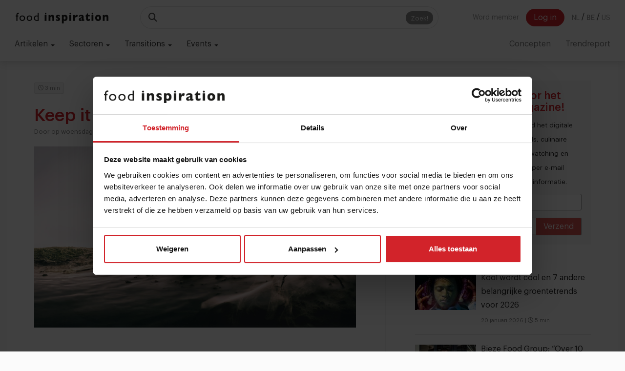

--- FILE ---
content_type: text/html; charset=UTF-8
request_url: https://www.foodinspiration.com/be/2015-02-04-keep-it-stupid-simple/
body_size: 17759
content:
<!DOCTYPE HTML>
<html><head>
<meta charset="utf-8">
<meta http-equiv="X-UA-Compatible" content="IE=edge">
<meta name="viewport" content="width=device-width, initial-scale=1">
<meta name="keywords" content="," />
<meta name="description" content="Inspirerende ondernemers delen hun drie KISS tips tijdens #VISIONBE" />

<meta name="facebook-domain-verification" content="52ql7exesgovx38ke09zi819ucxquj" />

<link rel="canonical" href="https://www.foodinspiration.com/be/2015-02-04-keep-it-stupid-simple/">
<link rel="alternate" href="https://www.foodinspiration.com/nl/" hreflang="x-default" />
<link rel="alternate" hreflang="nl" href="https://www.foodinspiration.com/nl/" />
<link rel="alternate" hreflang="be" href="https://www.foodinspiration.com/be/" />
<link rel="alternate" hreflang="en" href="https://www.foodinspiration.com/us/" />
<meta property="og:image" content="https://www.foodinspiration.com/img/cache/fi_rahi_1.jpg-750x500.jpg"/>
<meta property="og:image:width" content="1600"/>
<meta property="og:image:height" content="1000"/>
<meta property="og:title" content="Keep it stupid simple!"/>
<meta property="og:description" content="Inspirerende ondernemers delen hun drie KISS tips tijdens #VISIONBE"/>
<meta property="og:url" content="https://www.foodinspiration.com/be/2015-02-04-keep-it-stupid-simple/"/>
<meta property="og:site_name" content="Food Inspiration"/>

<meta property="og:type" content="article"/>
<meta property="article:published_time" content="2015-02-04T08:00:00"/>
<meta property="article:guid" content="C4E5EA0E-F228-5E6E-4D14-E06469D4F0B5"/>
<meta property="article:author" content=""/>
<meta property="author" content=""/>

<meta name="twitter:card" content="summary_large_image" />
<meta name="twitter:site" content="@foodinspiration" />
<meta name="twitter:title" content="Keep it stupid simple!">
<meta name="twitter:description" content="Inspirerende ondernemers delen hun drie KISS tips tijdens #VISIONBE">
<meta name="twitter:image" content="https://www.foodinspiration.com/img/cache/fi_rahi_1.jpg-750x500.jpg">

<link rel ="alternate" type="application/rss+xml" href= "https://www.foodinspiration.com/feed/rss/" title="Food Inspiration">


<link rel="apple-touch-icon" sizes="180x180" href="/img/icons/foodinspiration.com/apple-touch-icon.png">
<link rel="icon" type="image/png" sizes="32x32" href="/img/icons/foodinspiration.com/favicon-32x32.png">
<link rel="icon" type="image/png" sizes="16x16" href="/img/icons/foodinspiration.com/favicon-16x16.png">
<link rel="manifest" href="/img/icons/foodinspiration.com/site.webmanifest">
<link rel="mask-icon" href="/img/icons/foodinspiration.com/safari-pinned-tab.svg" color="#5bbad5">
<link rel="shortcut icon" href="/img/icons/foodinspiration.com/favicon.ico">
<meta name="msapplication-TileColor" content="#ffffff">
<meta name="msapplication-config" content="/img/icons/foodinspiration.com/browserconfig.xml">
<meta name="theme-color" content="#ffffff">
	
<title>Keep it stupid simple!</title>

<link href="/css/bootstrap.min.css?v=176" rel="stylesheet" type="text/css">
<!--<link href="/css/yamm.css?v=--><!--" rel="stylesheet" type="text/css">-->
<link href="/css/audioplayer.css?v=176" rel="stylesheet" type="text/css">
<link href="/css/heropages.css?v=176" rel="stylesheet" type="text/css">
<link href="/css/ads.css?v=176" rel="stylesheet" type="text/css">
<link href="/css/account.css?v=176" rel="stylesheet" type="text/css">
<link href="/css/bcDynamic.css?v=176" rel="stylesheet" type="text/css">
<link href="https://cdnjs.cloudflare.com/ajax/libs/animate.css/3.5.2/animate.min.css" rel="stylesheet" type="text/css">

<script>
var cartSlug  = '';
var shopSlug  = 'webshop';
var searchSlug  = '';
var currentLang = 'be';
</script>
<script src="https://cdnjs.cloudflare.com/ajax/libs/es6-promise/4.1.1/es6-promise.auto.min.js" type="text/javascript"></script>
<script type='text/javascript' src='https://ajax.googleapis.com/ajax/libs/jquery/1.11.1/jquery.min.js'></script>
<script src="/js/bootstrap.min.js" type="text/javascript"></script>

<script src="/js/formvalidation.js?v=2" type="text/javascript"></script>
<script src="/js/functions.js?v=176" type="text/javascript"></script>
<script src="/js/shop.js?v=176" type="text/javascript"></script>
<script src="/js/audioplayer.js?v=176" type="text/javascript"></script>
<script src="/js/ui.js?v=176" type="text/javascript"></script>
<script src="/js/modules/sqzlHelper.js?v=176" type="text/javascript"></script>
<script src="/js/modules/article.js?v=176" type="text/javascript"></script>
<script src="/js/banners.js?v=176" type="text/javascript"></script>
<script src="/js/modules/accounts.js?v=176" type="text/javascript"></script>
<script src="/js/modules/nudges.js?v=176" type="text/javascript"></script>
<script src="/js/modules/popup.js?v=176" type="text/javascript"></script>
<script src="/js/modules/forms.js?v=176" type="text/javascript"></script>
<script src="/js/modules/youtubeHelper.js?v=176" type="text/javascript"></script>
<script src="/js/modules/consent.js?v=176" type="text/javascript"></script>
<script src="/js/modules/reels.js?v=176" type="text/javascript"></script>
<script src="/js/modules/chatHelper.js?v=176" type="text/javascript"></script>

<script src="https://cdnjs.cloudflare.com/ajax/libs/moment.js/2.30.1/moment-with-locales.min.js" integrity="sha512-4F1cxYdMiAW98oomSLaygEwmCnIP38pb4Kx70yQYqRwLVCs3DbRumfBq82T08g/4LJ/smbFGFpmeFlQgoDccgg==" crossorigin="anonymous" referrerpolicy="no-referrer"></script>

<link href="https://cdnjs.cloudflare.com/ajax/libs/OwlCarousel2/2.2.1/assets/owl.carousel.min.css" rel="stylesheet" type="text/css">
<link href="https://cdnjs.cloudflare.com/ajax/libs/OwlCarousel2/2.2.1/assets/owl.theme.default.min.css" rel="stylesheet" type="text/css">
<script src="https://cdnjs.cloudflare.com/ajax/libs/OwlCarousel2/2.2.1/owl.carousel.min.js" type="text/javascript"></script>

<script src="https://cdnjs.cloudflare.com/ajax/libs/limonte-sweetalert2/6.6.8/sweetalert2.min.js" type="text/javascript"></script>
<link href="https://cdnjs.cloudflare.com/ajax/libs/limonte-sweetalert2/6.6.8/sweetalert2.min.css" rel="stylesheet" type="text/css">

<script src="https://cdnjs.cloudflare.com/ajax/libs/switchery/0.8.2/switchery.min.js" type="text/javascript"></script>
<link href="https://cdnjs.cloudflare.com/ajax/libs/switchery/0.8.2/switchery.min.css" rel="stylesheet" type="text/css">
<link href="https://cdnjs.cloudflare.com/ajax/libs/animate.css/3.5.2/animate.min.css" rel="stylesheet" type="text/css">


    <script src="https://cdn.jsdelivr.net/gh/xcash/bootstrap-autocomplete@v2.3.5/dist/latest/bootstrap-autocomplete.min.js"></script>


    <script>
        const LANGSHORT = 'be';
        const ACCOUNTGUID = '';
        var urls = {
            login : '/be/inloggen/',
            createAccount : '/be/account-aanmaken/',
            forgotPassword : '/be/wachtwoord-vergeten/',
        }
        var googleAnalyticsId = '';

        var popupData = {};

        moment.locale('nl');
    </script>

    <script src="/js/modules/search.js?v=176" type="text/javascript"></script>

    <script src="https://cdnjs.cloudflare.com/ajax/libs/jquery-typeahead/2.11.0/jquery.typeahead.min.js" integrity="sha512-Rc24PGD2NTEGNYG/EMB+jcFpAltU9svgPcG/73l1/5M6is6gu3Vo1uVqyaNWf/sXfKyI0l240iwX9wpm6HE/Tg==" crossorigin="anonymous" referrerpolicy="no-referrer"></script>
    <link rel="stylesheet" href="https://cdnjs.cloudflare.com/ajax/libs/jquery-typeahead/2.11.0/jquery.typeahead.min.css" integrity="sha512-7zxVEuWHAdIkT2LGR5zvHH7YagzJwzAurFyRb1lTaLLhzoPfcx3qubMGz+KffqPCj2nmfIEW+rNFi++c9jIkxw==" crossorigin="anonymous" referrerpolicy="no-referrer" />


    <link href="/css/graphik/stylesheet.css?v=176" rel="stylesheet" type="text/css">
    <link href="/css/style.css?v=176" rel="stylesheet" type="text/css">

<link href="/css/page_styles.css?v=2" rel="stylesheet" type="text/css">
    <link href="/css/style3.css?v=176" rel="stylesheet" type="text/css">

    <script src="https://cdn.jsdelivr.net/npm/swiper@9/swiper-bundle.min.js"></script>
    <link rel="stylesheet" href="https://cdn.jsdelivr.net/npm/swiper/swiper-bundle.min.css" />

<!--    <link rel="stylesheet" href="https://cdnjs.cloudflare.com/ajax/libs/font-awesome/5.13.0/css/all.min.css" integrity="sha256-h20CPZ0QyXlBuAw7A+KluUYx/3pK+c7lYEpqLTlxjYQ=" crossorigin="anonymous" />-->
    <link rel="stylesheet" href="https://cdnjs.cloudflare.com/ajax/libs/font-awesome/6.4.2/css/all.min.css" integrity="sha512-z3gLpd7yknf1YoNbCzqRKc4qyor8gaKU1qmn+CShxbuBusANI9QpRohGBreCFkKxLhei6S9CQXFEbbKuqLg0DA==" crossorigin="anonymous" referrerpolicy="no-referrer" />

<script src="/js/clipboard.min.js?v=3" type="text/javascript"></script>
<script src="https://player.vimeo.com/api/player.js"></script>


    <script type="text/javascript">
(function(s,q,z,l,y){s._sqzl=s._sqzl||[];l=q.createElement('script'),
y=q.getElementsByTagName('script')[0];l.async=1;l.type='text/javascript';
l.defer=true;l.src=z;y.parentNode.insertBefore(l,y)})
(window,document,'https://squeezely.tech/tracker/SQ-25653781/sqzl.js');
</script>

<!-- Global site tag (gtag.js) - Google Analytics -->
<script async src="https://www.googletagmanager.com/gtag/js?id=G-RJT2BSNG3Y"></script>
<script>
    window.dataLayer = window.dataLayer || [];
    function gtag(){dataLayer.push(arguments);}
</script>

    <script>
        gConsent.setConsent();
    </script>

<!-- Google Tag Manager -->
<script>(function(w,d,s,l,i){w[l]=w[l]||[];w[l].push({'gtm.start':
new Date().getTime(),event:'gtm.js'});var f=d.getElementsByTagName(s)[0],
j=d.createElement(s),dl=l!='dataLayer'?'&l='+l:'';j.async=true;j.src=
'https://www.googletagmanager.com/gtm.js?id='+i+dl;f.parentNode.insertBefore(j,f);
})(window,document,'script','dataLayer','GTM-MWMX9G6');</script>
<!-- End Google Tag Manager -->


     <script type="text/javascript">
        _linkedin_partner_id = "461084";
        window._linkedin_data_partner_ids = window._linkedin_data_partner_ids || [];
        window._linkedin_data_partner_ids.push(_linkedin_partner_id);
    </script><script type="text/javascript">
        (function(){var s = document.getElementsByTagName("script")[0];
            var b = document.createElement("script");
            b.type = "text/javascript";b.async = true;
            b.src = "https://snap.licdn.com/li.lms-analytics/insight.min.js";
            s.parentNode.insertBefore(b, s);})();
    </script>
    

    <script data-ad-client="pub-6413152703926014" async src="https://pagead2.googlesyndication.com/pagead/js/adsbygoogle.js"></script>

    
    <style>
        .grecaptcha-badge {
            display: none !important;
        }
    </style>
    <script src="https://www.google.com/recaptcha/api.js"></script>

<!--[if lt IE 9]>
<script>
document.createElement('header');
document.createElement('nav');
document.createElement('section');
document.createElement('article');
document.createElement('aside');
document.createElement('footer');
document.createElement('hgroup');
</script>
<![endif]-->
<body data-layout="articles" data-guid="C4E5EA0E-F228-5E6E-4D14-E06469D4F0B5">

    <!-- Google Tag Manager (noscript) -->
<noscript><iframe src="https://www.googletagmanager.com/ns.html?id=GTM-MWMX9G6" height="0" width="0" style="display:none;visibility:hidden"></iframe></noscript>
<noscript>
        <img height="1" width="1" style="display:none;" alt="" src="https://px.ads.linkedin.com/collect/?pid=461084&fmt=gif" />
    </noscript>

<nav class="navbar navbar-default navbar-fixed-top">
    <div class="container-fluid">
        <!-- Brand + toggle (left) -->
        <div class="navbar-header">
            <button type="button" class="navbar-toggle collapsed" data-toggle="collapse" data-target="#main-nav" aria-expanded="false">
                <span class="sr-only">Toggle navigation</span>
                <span class="icon-bar"></span>
                <span class="icon-bar"></span>
                <span class="icon-bar"></span>
            </button>


            <button type="button" class="navbar-toggle collapsed navbar-toggle-button"  data-toggle="collapse" data-target="#bs-example-navbar-collapse-2" aria-expanded="false">
                <i class="fas fa-search"></i>
            </button>
            <a class="navbar-brand" href="/"><img src="/img/foodinspiration.com/logo.svg" alt=""></a>
        </div>


        <div class="collapse hidden-md hidden-lg hidden-desktop" id="bs-example-navbar-collapse-2" >
            <form class="navbar-form navbar-middle" role="search" action="/search" method="get" onsubmit="return false;" data-searchholder-mobile>

            </form>
        </div>



        <!-- Collapsible area (search in the middle, menu on the right) -->
        <div class="collapse navbar-collapse" id="main-nav">


            <!-- Middle: expanding search -->
            <form class="navbar-form navbar-middle hidden-xs hidden-sm" role="search" action="/search" method="get" onsubmit="return false;" data-searchholder-desktop>
                <div class="searchFormHolder">
                    <div class="input-group input-group-lg">
                        <span class="input-group-addon"><i class="fas fa-search"></i></span>
                        <input type="text" class="form-control desk" name="qq" autocomplete="off" placeholder="" aria-label="Search" onkeyup="searchHelper.onKeyUp(event);">
                        <span class="input-group-btn">
                            <button class="btn btn-default btn-hasinnerbutton" id="searchButton" type="button" onclick="searchHelper.search()">
                                <span class="innerButton">Zoek!</span>
                            </button>
                      </span>
                    </div>

                    <div class="liveSearchResultsHolder">
                        <div class="loadingIndicator" style="display: none"><span class="loader"></span></div>
                        <ul class="results media-list">
                        </ul>
                    </div>
                </div>
            </form>



            <!-- Right: menu items -->
            <ul class="nav navbar-nav navbar-right navbar-account-lang">
                                                            <span style="float:left;">

                            <a role="button" class="btn btn-transparent navbar-btn" onclick="accounts.openCreateAccountModal()" style="margin-right: 10px">Word member</a>
                            <a role="button" class="btn btn-template navbar-btn" onclick="accounts.openLoginModal()">Log in</a>

                        </span>
                                    

                <span class="langsHolder">
                                    <a href="/nl/" class="btn btn-transparent navbar-btn lang-btn ">NL</a> <span class="sep">/</span>
                                    <a href="/be/" class="btn btn-transparent navbar-btn lang-btn phat">BE</a> <span class="sep">/</span>
                                    <a href="/us/" class="btn btn-transparent navbar-btn lang-btn ">US</a> <span class="sep">/</span>
                                </span>
            </ul>




            <!-- mobile -->
            <ul class="nav navbar-nav navbar-left hidden-md hidden-lg" id="firstMenu">

                <li class="dropdown">
                    <a href="#" class="dropdown-toggle" data-toggle="dropdown" role="button" aria-haspopup="true" aria-expanded="false">
                        Artikelen <span class="caret"></span>
                    </a>
                    <ul class="dropdown-menu">
                        <li><a href="/be/artikelen/">Alle artikelen</a></li>
                                                    <li><a href="/be/artikelen/groep/chefs">Chefs</a></li>
                                                    <li><a href="/be/artikelen/groep/concepten">Concepten</a></li>
                                                    <li><a href="/be/artikelen/groep/innovatie">Innovatie</a></li>
                                                    <li><a href="/be/artikelen/groep/ondernemen">Ondernemen</a></li>
                                                    <li><a href="/be/artikelen/groep/opinie">Opinie</a></li>
                                                    <li><a href="/be/artikelen/groep/prijsstijgingen">Prijsstijgingen</a></li>
                                                    <li><a href="/be/artikelen/groep/technologie">Technologie</a></li>
                                                    <li><a href="/be/artikelen/groep/trends">Trends</a></li>
                                                    <li><a href="/be/artikelen/groep/voedselketen">Voedselketen</a></li>
                                            </ul>
                </li>
                <li class="dropdown">
                    <a href="#" class="dropdown-toggle" data-toggle="dropdown" role="button" aria-haspopup="true" aria-expanded="false">
                        Sectoren <span class="caret"></span>
                    </a>
                    <ul class="dropdown-menu">
                                                    <li><a href="/be/artikelen/sector/bars--cafes-714">Bars & Cafés</a></li>
                                                    <li><a href="/be/artikelen/sector/catering-275">Catering</a></li>
                                                    <li><a href="/be/artikelen/sector/delivery-875">Delivery</a></li>
                                                    <li><a href="/be/artikelen/sector/fastservice-639">Fastservice</a></li>
                                                    <li><a href="/be/artikelen/sector/gastronomie-390">Gastronomie</a></li>
                                                    <li><a href="/be/artikelen/sector/hotellerie-995">Hotellerie</a></li>
                                                    <li><a href="/be/artikelen/sector/leisure-883">Leisure</a></li>
                                                    <li><a href="/be/artikelen/sector/on-the-go-755">On the go</a></li>
                                                    <li><a href="/be/artikelen/sector/restaurants-648">Restaurants</a></li>
                                            </ul>
                </li>
                                    <li class="dropdown">
                        <a href="#" class="dropdown-toggle" data-toggle="dropdown" role="button" aria-haspopup="true" aria-expanded="false">
                            Transitions <span class="caret"></span>
                        </a>
                        <ul class="dropdown-menu">
                                                            <li><a href="/be/artikelen/transitie/arbeidsmarkt">Arbeidsmarkt</a></li>
                                                            <li><a href="/be/artikelen/transitie/digitalisering">Digitalisering</a></li>
                                                            <li><a href="/be/artikelen/transitie/duurzamesourcing">Duurzame sourcing</a></li>
                                                            <li><a href="/be/artikelen/transitie/eiwittransitie">Eiwittransitie</a></li>
                                                            <li><a href="/be/artikelen/transitie/gezondheid">Gezondheid</a></li>
                                                            <li><a href="/be/artikelen/transitie/nowaste">No waste</a></li>
                                                    </ul>
                    </li>
                

                                    <li class="dropdown">
                        <a href="#" class="dropdown-toggle" data-toggle="dropdown" role="button" aria-haspopup="true" aria-expanded="false">
                            Events <span class="caret"></span>
                        </a>
                        <ul class="dropdown-menu">
                                                            <li><a href="https://pioneers.foodinspiration.com/nl/" target="_blank">Pioneers</a></li>
                                                            <li><a href="https://days.foodinspiration.com/" target="_blank">Food Inspiration Days</a></li>
                                                            <li><a href="https://trendtable.foodinspiration.com/nl/" target="_blank">Trendtable</a></li>
                                                            <li><a href="https://sprekers.foodinspiration.com/" target="_blank">Sprekers</a></li>
                                                    </ul>
                    </li>
                            </ul>



            <ul class="nav navbar-nav navbar-left hidden-md hidden-lg" id="">
                
                                    <li><a href="/be/artikelen/groep/concepts">Concepten<span class="counter" data-count="0">0</span></a></li>
                
                                    <li><a href="http://trendreport.foodinspiration.com/" target="_blank">Trendreport</a></li>
                            </ul>




        </div>
    </div>


    <div class="container-fluid">
        <!-- Collect the nav links, forms, and other content for toggling -->
        <div class="collapse navbar-collapse" id="second-menu">
            <ul class="nav navbar-nav navbar-left" id="firstMenu">

                <li class="dropdown">
                    <a href="#" class="dropdown-toggle" data-toggle="dropdown" role="button" aria-haspopup="true" aria-expanded="false">
                        Artikelen <span class="caret"></span>
                    </a>
                    <ul class="dropdown-menu">
                        <li><a href="/be/artikelen/">Alle artikelen</a></li>
                                                    <li><a href="/be/artikelen/groep/chefs">Chefs</a></li>
                                                    <li><a href="/be/artikelen/groep/concepten">Concepten</a></li>
                                                    <li><a href="/be/artikelen/groep/innovatie">Innovatie</a></li>
                                                    <li><a href="/be/artikelen/groep/ondernemen">Ondernemen</a></li>
                                                    <li><a href="/be/artikelen/groep/opinie">Opinie</a></li>
                                                    <li><a href="/be/artikelen/groep/prijsstijgingen">Prijsstijgingen</a></li>
                                                    <li><a href="/be/artikelen/groep/technologie">Technologie</a></li>
                                                    <li><a href="/be/artikelen/groep/trends">Trends</a></li>
                                                    <li><a href="/be/artikelen/groep/voedselketen">Voedselketen</a></li>
                                            </ul>
                </li>
                <li class="dropdown">
                    <a href="#" class="dropdown-toggle" data-toggle="dropdown" role="button" aria-haspopup="true" aria-expanded="false">
                        Sectoren <span class="caret"></span>
                    </a>
                    <ul class="dropdown-menu">
                                                    <li><a href="/be/artikelen/sector/bars--cafes-714">Bars & Cafés</a></li>
                                                    <li><a href="/be/artikelen/sector/catering-275">Catering</a></li>
                                                    <li><a href="/be/artikelen/sector/delivery-875">Delivery</a></li>
                                                    <li><a href="/be/artikelen/sector/fastservice-639">Fastservice</a></li>
                                                    <li><a href="/be/artikelen/sector/gastronomie-390">Gastronomie</a></li>
                                                    <li><a href="/be/artikelen/sector/hotellerie-995">Hotellerie</a></li>
                                                    <li><a href="/be/artikelen/sector/leisure-883">Leisure</a></li>
                                                    <li><a href="/be/artikelen/sector/on-the-go-755">On the go</a></li>
                                                    <li><a href="/be/artikelen/sector/restaurants-648">Restaurants</a></li>
                                            </ul>
                </li>
                                    <li class="dropdown">
                        <a href="#" class="dropdown-toggle" data-toggle="dropdown" role="button" aria-haspopup="true" aria-expanded="false">
                            Transitions <span class="caret"></span>
                        </a>
                        <ul class="dropdown-menu">
                                                            <li><a href="/be/artikelen/transitie/arbeidsmarkt">Arbeidsmarkt</a></li>
                                                            <li><a href="/be/artikelen/transitie/digitalisering">Digitalisering</a></li>
                                                            <li><a href="/be/artikelen/transitie/duurzamesourcing">Duurzame sourcing</a></li>
                                                            <li><a href="/be/artikelen/transitie/eiwittransitie">Eiwittransitie</a></li>
                                                            <li><a href="/be/artikelen/transitie/gezondheid">Gezondheid</a></li>
                                                            <li><a href="/be/artikelen/transitie/nowaste">No waste</a></li>
                                                    </ul>
                    </li>
                

                                    <li class="dropdown">
                        <a href="#" class="dropdown-toggle" data-toggle="dropdown" role="button" aria-haspopup="true" aria-expanded="false">
                            Events <span class="caret"></span>
                        </a>
                        <ul class="dropdown-menu">
                                                            <li><a href="https://pioneers.foodinspiration.com/nl/" target="_blank">Pioneers</a></li>
                                                            <li><a href="https://days.foodinspiration.com/" target="_blank">Food Inspiration Days</a></li>
                                                            <li><a href="https://trendtable.foodinspiration.com/nl/" target="_blank">Trendtable</a></li>
                                                            <li><a href="https://sprekers.foodinspiration.com/" target="_blank">Sprekers</a></li>
                                                    </ul>
                    </li>
                            </ul>



            <ul class="nav navbar-nav navbar-right" id="">
                
                                    <li><a href="/be/artikelen/groep/concepts">Concepten<span class="counter" data-count="0">0</span></a></li>
                
                                    <li><a href="http://trendreport.foodinspiration.com/" target="_blank">Trendreport</a></li>
                            </ul>
    </div>
</nav>





<article style="margin-top: 40px;" class="whiteMar" data-guid="C4E5EA0E-F228-5E6E-4D14-E06469D4F0B5" data-title="Keep it stupid simple!" data-url="https://www.foodinspiration.com/be/2015-02-04-keep-it-stupid-simple/0/" inview>
	<div class="container">
		<div class="row">
			<div class="col-md-8">

                <div class="articleColumn">

                                        

                                        <div>
                        <div class="pull-right">

                            
                        </div>

                                                <h6 class="tag noClickTag"><i class="far fa-clock"></i> 3 min</h6>

                    </div>
                    <h1 class="articleTitle">Keep it stupid simple!</h1>
                    
                                        <div class="n2">

                        
                                                    Door  op woensdag  4 februari 2015                        

                    </div>
                    

                    <div style="height: 20px"></div>

                    

                                            <img src="/img/cache/fi_rahi_1.jpg-1600x900.jpg" alt="Keep it stupid simple!" />
                    
                    
                    <div class="pull-right">
                                            </div>
                    <div class="caption"></div>




                    <div class="row">

                        <div class="col-md-12">
                            
                                <div class="articleBody">



                                    

                                    
                                    <p class="lead">Inspirerende ondernemers delen hun drie KISS tips tijdens #VISIONBE<p>
	Er is in de Belgische markt een grote zoektocht naar vereenvoudiging. Van ondernemers wordt verwacht dat ze creatief en vernieuwend voor de dag komen. Tegelijkertijd zoeken ze naar oplossingen voor de alsmaar stijgende kosten. Dit cre&euml;ert een spanningsveld. Drie ondernemers hebben tijdens VISION2015 dit spanningveld ingevuld met hun visie en getuigden hoe ze zich succesvol aangepast hebben aan dit nieuwe speelveld.</p><h3>
	Le Chateau Simple</h3><p>
	Martijn &amp; Virginie hadden vroeger een gastronomisch restaurant op een terrein van 3600m2 en heel veel personeel. Ze hadden de keuze om verder te gaan of om te vereenvoudigen. Geinspireerd tijdens hun reis doorheen Frankrijk kozen ze resoluut voor het laatste. Vandaag baten ze een kleine Bistro uit op amper 60m2 met enkel man en vrouw in de zaak. Ze gaven het publiek van VISION 3 tips mee:</p><ul>
	<li>
		Doe alles zelf. Door je te focussen op de voorbereiding, spaar je enorm veel handelingen uit.</li>
	<li>
		Zet minder gerechten op je kaart en gebruik minder ingredi&euml;nten per gerecht. Zo vergroot je eveneens je stockefficientie en vermindert je uw foodwaste.</li>
	<li>
		Bestel niet op afstand. Ga zelf naar de boer, laat je inspireren door wat je ontdekt.</li>
</ul><h3>
	Stick to your principles</h3><p>
	De Ierse ondernemers, Simon en Barry openden in 2012 Bia Mara, een duurzame gastronomisch 'fish &amp; chips' concept, waarmee ze snel de harten van de Brusselaars wisten te veroveren. 'Set your stall and stick to your principles' is de grootste les die Barry ons wil meegeven. De verleiding is groot om elke gast te willen behagen. Maar weet dat je niet iedereen tevreden kan stellen. Bepaal je concept en blijft er trouw aan. Dit zal je veel onnodige kosten besparen.</p><h3>
	Iconisation van kip</h3><p>
	Kip aan &rsquo;t spit is oervlaams en een van de typische zondagsgerechten thuis met familie. Wat Frederik Goossens, de eigenaar en bedenker van Poule &amp; Poulette, en zijn team doen, is deze klassieker verhogen tot een iconisch gebeuren. Traaggegaard, duurzaam op houtvuur gebraden kip, traditioneel en vernieuwend tegelijk. dit zijn de KISS tips van Frederik:</p><ul>
	<li>
		Kies 1 product en enkel &eacute;&eacute;n product en doet het goed. Het is beter excellent te zijn in &eacute;&eacute;n ding, dan goed in een beetje van alles. Single item concepten hebben ook het voordeel dat de klant weet wat te verwachten. De communicatie is heel duidelijk.</li>
	<li>
		Hou het klein en beheersbaar. Complexiteit vraagt extra personeel. Door die complexiteit weg te halen, kan je uw onderneming beter beheren. Dit is volgens hem d&eacute; uitdaging van komende jaren.</li>
	<li>
		Ga op reis! Het is belangrijk om als ondernemer buiten de letterlijke en figuurlijke grenzen te stappen. Reizen opent uw geest en geef je de kans om nieuwe dingen de ontdekken. Maar bovenal verplicht het je tot zelf-reflectie en zelf-evaluatie.</li>
</ul><p>
	Als afsluiter werden de meer dan 400 aanwezigen getrakteerd op overheerlijke chicken wings van Poule &amp; Poulette.&nbsp;</p></p>
                                </div>


                                
                                <div class="social-share">
                                    <div class="pull-right">
                                                                            </div>
                                    Deel artikel                                    <a type="button"
                                       data-toggle="tooltip" data-placement="top" title="Deel via Email"
                                       class="btn btn-default btn-circle" href="mailto:?subject=Keep%20it%20stupid%20simple%21&body=Bekijk%20dit%20artikel%20op%20https://www.foodinspiration.com/2015-02-04-keep-it-stupid-simple"><i class="far fa-envelope"></i></a>
                                    <a type="button"
                                       data-toggle="tooltip" data-placement="top" title="Deel via Whatsapp"
                                       class="btn btn-default btn-circle" href="https://api.whatsapp.com/send?text=Bekijk%20dit%20artikel%20op%20https%3A%2F%2Fwww.foodinspiration.com%2Fbe%2F2015-02-04-keep-it-stupid-simple" target="_blank"><i class="fab fa-whatsapp"></i></a>
                                    <a type="button"
                                       data-toggle="tooltip" data-placement="top" title="Deel via Twitter"class="btn btn-default btn-circle" target="_blank"
                                       href="https://twitter.com/share?url=https%3A%2F%2Fwww.foodinspiration.com%2Fbe%2F2015-02-04-keep-it-stupid-simple&via=foodinspiration&text=Bekijk+dit+artikel+op"><i class="fa-brands fa-x-twitter"></i></a>
                                    <a type="button"
                                       data-toggle="tooltip" data-placement="top" title="Deel via LinkedIn"
                                       class="btn btn-default btn-circle" target="_blank"
                                       href="https://www.linkedin.com/shareArticle?mini=true&url=https%3A%2F%2Fwww.foodinspiration.com%2Fbe%2F2015-02-04-keep-it-stupid-simple"><i class="fab fa-linkedin-in"></i></a>
                                    <a type="button"
                                       data-toggle="tooltip" data-placement="top" title="Deel via Facebook"
                                       class="btn btn-default btn-circle" target="_blank"
                                       href="https://www.facebook.com/dialog/share?app_id=436016143117199&display=popup&href=https%3A%2F%2Fwww.foodinspiration.com%2Fbe%2F2015-02-04-keep-it-stupid-simple"><i class="fab fa-facebook-f"></i></a>
                                    <button
                                            data-toggle="tooltip" data-placement="top" title="Kopieer URL"
                                            type="button" class="btn btn-default     btn-circle clipBtn"
                                            data-clipboard-text="https://www.foodinspiration.com/be/2015-02-04-keep-it-stupid-simple"><i class="fa fa-link" aria-hidden="true"></i></button>
                                </div>

                                <div class="row">
                                    <div class="col-md-12">
                                        <div class="alert alert-success" id="linkCopied" style="display:none;"><strong>Koppeling succesvol gekopieerd naar klembord</strong></div>
                                    </div>
                                </div>


                                                    </div>


                    </div>



                    <div class="row">
                        <div class="col-md-12">
                            <!-- BEGIN ARTICLE GOAL -->
                                                        <!-- END ARTICLE GOAL -->
                        </div>
                    </div>



                    <!-- ARTICLE POLL -->
                    

                </div>




				
				

					



            </div>


			<div class="col-md-4 articleColRight">

                <!--
                <div class="transitionThemeInfo">
                    <div class="info" style="padding: 10px;">
                        <div class="title">
                                                    </div>
                        <div class="text">
                                                    </div>
                    </div>
                </div>
                -->

                

                
                
								
				<!-- More from group -->
				

                <!-- Ad -->
                

				<!-- MAGAZINE -->
                                <div class="well">
				<h5 class="red" style="margin-bottom: 0">Meld je gratis aan voor het Food Inspiration Magazine!</h5>
<!--				<small>--><!--</small>-->
				<form id="subscribeMagazine" action="/ajax/subscribe.php" onSubmit="" method="post" class="rel noOverflow">
				<div class="magazineSuccess">
						Thanks					</div>

                    <div class="checkbox">
                        <label>
                            <input type="checkbox" name="privacy" class="ess" required> <small>Ja, ik wil graag eens per maand het digitale magazine met de laatste trends, culinaire inspiratie, interviews, conceptwatching en hotspots van Food Inspiration per e-mail ontvangen. <a href="https://www.foodinspiration.com/nl/privacy-policy/" target="_blank">Klik hier</a> voor meer informatie.</small>
                        </label>
                    </div>


                    <div class="form-group">
                        <input type="text" class="form-control ess" id="firstname" placeholder="Voornaam" value="" required>
                    </div>
					<div class="input-group">					
				  <input type="email" name="email" class="form-control ess" placeholder="Email adres" value="" required>
				  <span class="input-group-btn">
					<button class="g-recaptcha btn btn-danger" type="button"
                            data-sitekey="6LcxTXMqAAAAANHzYbQlHHfVjcv2qvzFCFjEG7-T"
                            data-callback='onSubmit'
                            data-action='submit'
                    >Verzend</button>
				  </span>
				</div><!-- /input-group -->
				</form>
				<!--<small style="color: #999;"><em>Bekijk alle magazines op <a href="http://www.foodinspirationmagazine.com/" target="_blank">foodinspirationmagazine.com</a></em></small>-->
                </div>

                    <script>
                        function onSubmit(token) {
                            return sendForm(document.getElementById("subscribeMagazine"),subscribeDone);
                        }
                    </script>
                

                <!-- Calendar -->
                

				
				<!-- Trending articles -->
				<h5 class="red">Veel gelezen artikelen</h5>
				<ul class="media-list">
				
                    <li class="media clickable" data-href="/be/kool-wordt-cool-en-7-andere-belangrijke-groentetrends-voor-2026"> <div class="media-left rel"> <a class="rel photo" href="/be/kool-wordt-cool-en-7-andere-belangrijke-groentetrends-voor-2026"> <img class="media-object" src="/img/cache/BeelddoorRahiRezvanivoorFoodInspiration.jpg-125x75.jpg" alt="Kool wordt cool en 7 andere belangrijke groentetrends voor 2026" /> </a> </div> <div class="media-body"> <h4 class="media-heading">  <a href="/be/kool-wordt-cool-en-7-andere-belangrijke-groentetrends-voor-2026">Kool wordt cool en 7 andere belangrijke groentetrends voor 2026</a> </h4> <div class="n3 colorn2" style="margin-top: 10px;"><span class="activedate">20 januari 2026</span> | <span class="readtime"><i class="far fa-clock"></i> 5 min</span></div> </div> </li>

				
                    <li class="media clickable" data-href="/be/ceo-bieze-food-group-ziet-digitalisering-als-belangrijkste-ontwikkeling-van-het-moment"> <div class="media-left rel"> <a class="rel photo" href="/be/ceo-bieze-food-group-ziet-digitalisering-als-belangrijkste-ontwikkeling-van-het-moment"> <img class="media-object" src="/img/cache/JurgenvanKrevelCEOBiezeFoodGroup.jpg-125x75.jpg" alt="Bieze Food Group: “Over 10 jaar zijn we een techbedrijf met extreem veel verstand van voeding”" /> </a> </div> <div class="media-body"> <h4 class="media-heading">  <a href="/be/ceo-bieze-food-group-ziet-digitalisering-als-belangrijkste-ontwikkeling-van-het-moment">Bieze Food Group: “Over 10 jaar zijn we een techbedrijf met extreem veel verstand van voeding”</a> </h4> <div class="n3 colorn2" style="margin-top: 10px;"><span class="activedate">20 januari 2026</span> | <span class="readtime"><i class="far fa-clock"></i> 4 min</span></div> </div> </li>

				
                    <li class="media clickable" data-href="/be/bij-cafe-r-de-rosa-staat-de-sociale-functie-van-een-cafe-voorop"> <div class="media-left rel"> <a class="rel photo" href="/be/bij-cafe-r-de-rosa-staat-de-sociale-functie-van-een-cafe-voorop"> <img class="media-object" src="/img/cache/CafeR.jpg-125x75.jpg" alt="Bij Café R. de Rosa in Amsterdam staat de sociale functie van een café voorop" /> </a> </div> <div class="media-body"> <h4 class="media-heading">  <a href="/be/bij-cafe-r-de-rosa-staat-de-sociale-functie-van-een-cafe-voorop">Bij Café R. de Rosa in Amsterdam staat de sociale functie van een café voorop</a> </h4> <div class="n3 colorn2" style="margin-top: 10px;"><span class="activedate">24 juli 2023</span> | <span class="readtime"><i class="far fa-clock"></i> 3 min</span></div> </div> </li>

				
                    <li class="media clickable" data-href="/be/winterblues-op-de-werkvloer-probeer-deze-5-anti-winterdip-rituelen"> <div class="media-left rel"> <a class="rel photo" href="/be/winterblues-op-de-werkvloer-probeer-deze-5-anti-winterdip-rituelen"> <img class="media-object" src="/img/cache/MarthevanderKint.jpg-125x75.jpg" alt="Winterblues op de werkvloer? Probeer deze 5 anti-winterdip-rituelen" /> </a> </div> <div class="media-body"> <h4 class="media-heading">  <a href="/be/winterblues-op-de-werkvloer-probeer-deze-5-anti-winterdip-rituelen">Winterblues op de werkvloer? Probeer deze 5 anti-winterdip-rituelen</a> </h4> <div class="n3 colorn2" style="margin-top: 10px;"><span class="activedate">19 januari 2026</span> | <span class="readtime"><i class="far fa-clock"></i> 4 min</span></div> </div> </li>

				
                    <li class="media clickable" data-href="/be/topchefs-zijn-verantwoordelijk-voor-verduurzaming-in-de-gastronomie"> <div class="media-left rel"> <a class="rel photo" href="/be/topchefs-zijn-verantwoordelijk-voor-verduurzaming-in-de-gastronomie"> <img class="media-object" src="/img/cache/BasvanKranendoorChantalArntsFLORE.jpg-125x75.jpg" alt="Topchefs zijn verantwoordelijk voor verduurzaming in de gastronomie" /> </a> </div> <div class="media-body"> <h4 class="media-heading">  <a href="/be/topchefs-zijn-verantwoordelijk-voor-verduurzaming-in-de-gastronomie">Topchefs zijn verantwoordelijk voor verduurzaming in de gastronomie</a> </h4> <div class="n3 colorn2" style="margin-top: 10px;"><span class="activedate">22 januari 2022</span> | <span class="readtime"><i class="far fa-play-circle"></i> 51:00</span></div> </div> </li>

								</ul>


                <!-- Ad -->
                			</div>
		</div>
	</div>	
</article>

<section style="margin-bottom: 30px; padding-top: 20px">
    <div class="container">
        <div class="row">
            <div class="col-md-12">

                <div class="pull-right">
                    <a href="/be/artikelen/" class="btn btn-transparent">Bekijk alle artikelen</a>&nbsp;
                    <button class="btn btn-square btn-s btn-default" onclick="$('#articlesCarousel').trigger('prev.owl.carousel');"><i class="fas fa-chevron-left"></i></button>
                    <button class="btn btn-square btn-s btn-default" onclick="$('#articlesCarousel').trigger('next.owl.carousel');"><i class="fas fa-chevron-right"></i></button>
                </div>

                <h5 class="red">Relevante artikelen</h5>
            </div>

            <div class="col-md-12">
                <div style="height: 20px"></div>
                <div style="margin: 0px">


                <div class="owl-carousel owl-theme" id="articlesCarousel"  style="">

                     
                    <!--                        <div class="col-lg-4 col-md-4 col-sm-6 col-xs-6 col-xxs-12">-->
                            <div class="articleCard " data-guid="B2516DCD-C0AC-8D80-3261-D74081E589C1" >
    <div class="badges">
        <span class="badge ssArticleBadge" style="display:none;">Sponsored Story</span>
        <span class="badge newArticleBadge" style="display:none;">New</span>
    </div>

    <div class="readlater" style="display:none;">
        <button type="button" class="btn btn-backdrop btn-circle" onClick="saveArticleFromCard(this);"><span class="text">Bewaar artikel </span><span class="iholder"> <i class="far fa-bookmark fa-lg"></i></span></button>
    </div>

    <a class="photo rel" href="/be/zoet-doet-het-goed-8-sweet-treats">
        <img src="/img/cache/CinnamonbunsvanbakkerijLcker.jpg-320x203.jpg" alt="Zoet doet het goed! 8 sweet treats "  srcset="/img/cache/CinnamonbunsvanbakkerijLcker.jpg-320x203.jpg 320w, /img/cache/CinnamonbunsvanbakkerijLcker.jpg-390x247.jpg 390w, /img/cache/CinnamonbunsvanbakkerijLcker.jpg-768x486.jpg 768w, /img/cache/CinnamonbunsvanbakkerijLcker.jpg-1000x633.jpg 1000w" />
    </a>

    <div class="content">
        <div class="title"><a href="/be/zoet-doet-het-goed-8-sweet-treats">Zoet doet het goed! 8 sweet treats </a></div>
        <div class="subtitle n2 colorn1" ><a href="/be/zoet-doet-het-goed-8-sweet-treats">Foodconcepten en -producenten die slim inspelen op het 'verwenmomentje'</a></div>
        <div class="tagsAndDate" >
            <div class="pull-right">
                <div class="n3 colorn2" style="margin-top: 10px;"><span class="activedate">21 januari 2026</span> | <span class="readtime"><i class="far fa-clock"></i> 3 min</span></div>
            </div>
            <div class="tags">
                <a class="tag" href="/be/artikelen/tag/Foodservice">Foodservice</a> <a class="tag" href="/be/artikelen/tag/Concepten">Concepten</a>
            </div>
        </div>
    </div>


</div><!--                        </div>-->
                    <!--                        <div class="col-lg-4 col-md-4 col-sm-6 col-xs-6 col-xxs-12">-->
                            <div class="articleCard " data-guid="BBADBBB1-9B14-B978-077F-2E58C813F14B" >
    <div class="badges">
        <span class="badge ssArticleBadge" style="display:none;">Sponsored Story</span>
        <span class="badge newArticleBadge" style="display:none;">New</span>
    </div>

    <div class="readlater" style="display:none;">
        <button type="button" class="btn btn-backdrop btn-circle" onClick="saveArticleFromCard(this);"><span class="text">Bewaar artikel </span><span class="iholder"> <i class="far fa-bookmark fa-lg"></i></span></button>
    </div>

    <a class="photo rel" href="/be/ceo-bieze-food-group-ziet-digitalisering-als-belangrijkste-ontwikkeling-van-het-moment">
        <img src="/img/cache/JurgenvanKrevelCEOBiezeFoodGroup.jpg-320x203.jpg" alt="Bieze Food Group: “Over 10 jaar zijn we een techbedrijf met extreem veel verstand van voeding”"  srcset="/img/cache/JurgenvanKrevelCEOBiezeFoodGroup.jpg-320x203.jpg 320w, /img/cache/JurgenvanKrevelCEOBiezeFoodGroup.jpg-390x247.jpg 390w, /img/cache/JurgenvanKrevelCEOBiezeFoodGroup.jpg-768x486.jpg 768w, /img/cache/JurgenvanKrevelCEOBiezeFoodGroup.jpg-1000x633.jpg 1000w" />
    </a>

    <div class="content">
        <div class="title"><a href="/be/ceo-bieze-food-group-ziet-digitalisering-als-belangrijkste-ontwikkeling-van-het-moment">Bieze Food Group: “Over 10 jaar zijn we een techbedrijf met extreem veel verstand van voeding”</a></div>
        <div class="subtitle n2 colorn1" ><a href="/be/ceo-bieze-food-group-ziet-digitalisering-als-belangrijkste-ontwikkeling-van-het-moment">CEO Jurgen van Krevel ziet digitalisering als belangrijkste ontwikkeling van het moment </a></div>
        <div class="tagsAndDate" >
            <div class="pull-right">
                <div class="n3 colorn2" style="margin-top: 10px;"><span class="activedate">20 januari 2026</span> | <span class="readtime"><i class="far fa-clock"></i> 4 min</span></div>
            </div>
            <div class="tags">
                <a class="tag" href="/be/artikelen/tag/Producenten">Producenten</a> <a class="tag" href="/be/artikelen/tag/Food">Food</a>
            </div>
        </div>
    </div>


</div><!--                        </div>-->
                    <!--                        <div class="col-lg-4 col-md-4 col-sm-6 col-xs-6 col-xxs-12">-->
                            <div class="articleCard " data-guid="22A2FB14-A3FF-E8FF-1569-E80758747E37" >
    <div class="badges">
        <span class="badge ssArticleBadge" style="display:none;">Sponsored Story</span>
        <span class="badge newArticleBadge" style="display:none;">New</span>
    </div>

    <div class="readlater" style="display:none;">
        <button type="button" class="btn btn-backdrop btn-circle" onClick="saveArticleFromCard(this);"><span class="text">Bewaar artikel </span><span class="iholder"> <i class="far fa-bookmark fa-lg"></i></span></button>
    </div>

    <a class="photo rel" href="/be/kool-wordt-cool-en-7-andere-belangrijke-groentetrends-voor-2026">
        <img src="/img/cache/BeelddoorRahiRezvanivoorFoodInspiration.jpg-320x203.jpg" alt="Kool wordt cool en 7 andere belangrijke groentetrends voor 2026"  srcset="/img/cache/BeelddoorRahiRezvanivoorFoodInspiration.jpg-320x203.jpg 320w, /img/cache/BeelddoorRahiRezvanivoorFoodInspiration.jpg-390x247.jpg 390w, /img/cache/BeelddoorRahiRezvanivoorFoodInspiration.jpg-768x486.jpg 768w, /img/cache/BeelddoorRahiRezvanivoorFoodInspiration.jpg-1000x633.jpg 1000w" />
    </a>

    <div class="content">
        <div class="title"><a href="/be/kool-wordt-cool-en-7-andere-belangrijke-groentetrends-voor-2026">Kool wordt cool en 7 andere belangrijke groentetrends voor 2026</a></div>
        <div class="subtitle n2 colorn1" ><a href="/be/kool-wordt-cool-en-7-andere-belangrijke-groentetrends-voor-2026"> Trendvoorspellingen van groenteproducenten Ardo, Bonduelle en Van Gelder</a></div>
        <div class="tagsAndDate" >
            <div class="pull-right">
                <div class="n3 colorn2" style="margin-top: 10px;"><span class="activedate">20 januari 2026</span> | <span class="readtime"><i class="far fa-clock"></i> 5 min</span></div>
            </div>
            <div class="tags">
                <a class="tag" href="/be/artikelen/tag/Producenten">Producenten</a> <a class="tag" href="/be/artikelen/tag/Food">Food</a>
            </div>
        </div>
    </div>


</div><!--                        </div>-->
                    <!--                        <div class="col-lg-4 col-md-4 col-sm-6 col-xs-6 col-xxs-12">-->
                            <div class="articleCard " data-guid="7F68B749-B139-7025-5D5D-D39960D506C0" >
    <div class="badges">
        <span class="badge ssArticleBadge" style="display:none;">Sponsored Story</span>
        <span class="badge newArticleBadge" style="display:none;">New</span>
    </div>

    <div class="readlater" style="display:none;">
        <button type="button" class="btn btn-backdrop btn-circle" onClick="saveArticleFromCard(this);"><span class="text">Bewaar artikel </span><span class="iholder"> <i class="far fa-bookmark fa-lg"></i></span></button>
    </div>

    <a class="photo rel" href="/be/winterblues-op-de-werkvloer-probeer-deze-5-anti-winterdip-rituelen">
        <img src="/img/cache/MarthevanderKint.jpg-320x203.jpg" alt="Winterblues op de werkvloer? Probeer deze 5 anti-winterdip-rituelen"  srcset="/img/cache/MarthevanderKint.jpg-320x203.jpg 320w, /img/cache/MarthevanderKint.jpg-390x247.jpg 390w, /img/cache/MarthevanderKint.jpg-768x486.jpg 768w, /img/cache/MarthevanderKint.jpg-1000x633.jpg 1000w" />
    </a>

    <div class="content">
        <div class="title"><a href="/be/winterblues-op-de-werkvloer-probeer-deze-5-anti-winterdip-rituelen">Winterblues op de werkvloer? Probeer deze 5 anti-winterdip-rituelen</a></div>
        <div class="subtitle n2 colorn1" ><a href="/be/winterblues-op-de-werkvloer-probeer-deze-5-anti-winterdip-rituelen">Waarom juist de donkerste maanden het verschil maken voor cultuur, teamsfeer en personeelsbehoud</a></div>
        <div class="tagsAndDate" >
            <div class="pull-right">
                <div class="n3 colorn2" style="margin-top: 10px;"><span class="activedate">19 januari 2026</span> | <span class="readtime"><i class="far fa-clock"></i> 4 min</span></div>
            </div>
            <div class="tags">
                <a class="tag" href="/be/artikelen/tag/Restaurants">Restaurants</a> <a class="tag" href="/be/artikelen/tag/Ondernemen">Ondernemen</a>
            </div>
        </div>
    </div>


</div><!--                        </div>-->
                    <!--                        <div class="col-lg-4 col-md-4 col-sm-6 col-xs-6 col-xxs-12">-->
                            <div class="articleCard " data-guid="57CE08A2-91CD-C910-F8BB-2DB7F13687FE" >
    <div class="badges">
        <span class="badge ssArticleBadge" style="display:none;">Sponsored Story</span>
        <span class="badge newArticleBadge" style="display:none;">New</span>
    </div>

    <div class="readlater" style="display:none;">
        <button type="button" class="btn btn-backdrop btn-circle" onClick="saveArticleFromCard(this);"><span class="text">Bewaar artikel </span><span class="iholder"> <i class="far fa-bookmark fa-lg"></i></span></button>
    </div>

    <a class="photo rel" href="/be/voedingswetenschapper-jaap-seidell-gezonde-voeding-is-geen-straf">
        <img src="/img/cache/Gezondevoeding_JaapSeidell.jpg-320x203.jpg" alt="Voedingswetenschapper Jaap Seidell: "Gezonde voeding is geen straf""  srcset="/img/cache/Gezondevoeding_JaapSeidell.jpg-320x203.jpg 320w, /img/cache/Gezondevoeding_JaapSeidell.jpg-390x247.jpg 390w, /img/cache/Gezondevoeding_JaapSeidell.jpg-768x486.jpg 768w, /img/cache/Gezondevoeding_JaapSeidell.jpg-1000x633.jpg 1000w" />
    </a>

    <div class="content">
        <div class="title"><a href="/be/voedingswetenschapper-jaap-seidell-gezonde-voeding-is-geen-straf">Voedingswetenschapper Jaap Seidell: "Gezonde voeding is geen straf"</a></div>
        <div class="subtitle n2 colorn1" ><a href="/be/voedingswetenschapper-jaap-seidell-gezonde-voeding-is-geen-straf">Aandacht voor gezonde voeding is cruciaal om Nederland draaiend te houden</a></div>
        <div class="tagsAndDate" >
            <div class="pull-right">
                <div class="n3 colorn2" style="margin-top: 10px;"><span class="activedate">15 januari 2026</span> | <span class="readtime"><i class="far fa-clock"></i> 6 min</span></div>
            </div>
            <div class="tags">
                <a class="tag" href="/be/artikelen/tag/Gezondheidszorg">Gezondheidszorg</a> <a class="tag" href="/be/artikelen/tag/Food">Food</a>
            </div>
        </div>
    </div>


</div><!--                        </div>-->
                    <!--                        <div class="col-lg-4 col-md-4 col-sm-6 col-xs-6 col-xxs-12">-->
                            <div class="articleCard " data-guid="1FE8EF09-E068-91EB-B34D-4A61ADD816C8" >
    <div class="badges">
        <span class="badge ssArticleBadge" style="display:none;">Sponsored Story</span>
        <span class="badge newArticleBadge" style="display:none;">New</span>
    </div>

    <div class="readlater" style="display:none;">
        <button type="button" class="btn btn-backdrop btn-circle" onClick="saveArticleFromCard(this);"><span class="text">Bewaar artikel </span><span class="iholder"> <i class="far fa-bookmark fa-lg"></i></span></button>
    </div>

    <a class="photo rel" href="/be/2026-wordt-het-jaar-van-dansen-op-de-vulkaan-met-een-mini-croissant-in-de-hand">
        <img src="/img/cache/Horecava.jpg-320x203.jpg" alt="2026 wordt het jaar van dansen op de vulkaan met een mini-croissant in de hand"  srcset="/img/cache/Horecava.jpg-320x203.jpg 320w, /img/cache/Horecava.jpg-390x247.jpg 390w, /img/cache/Horecava.jpg-768x486.jpg 768w, /img/cache/Horecava.jpg-1000x633.jpg 1000w" />
    </a>

    <div class="content">
        <div class="title"><a href="/be/2026-wordt-het-jaar-van-dansen-op-de-vulkaan-met-een-mini-croissant-in-de-hand">2026 wordt het jaar van dansen op de vulkaan met een mini-croissant in de hand</a></div>
        <div class="subtitle n2 colorn1" ><a href="/be/2026-wordt-het-jaar-van-dansen-op-de-vulkaan-met-een-mini-croissant-in-de-hand">Horecava-thema ‘Betaalbare luxe’ vertaalt zich in kleinere porties en efficiency</a></div>
        <div class="tagsAndDate" >
            <div class="pull-right">
                <div class="n3 colorn2" style="margin-top: 10px;"><span class="activedate">15 januari 2026</span> | <span class="readtime"><i class="far fa-clock"></i> 4 min</span></div>
            </div>
            <div class="tags">
                <a class="tag" href="/be/artikelen/tag/Producenten">Producenten</a> <a class="tag" href="/be/artikelen/tag/Food">Food</a>
            </div>
        </div>
    </div>


</div><!--                        </div>-->
                    <!--                        <div class="col-lg-4 col-md-4 col-sm-6 col-xs-6 col-xxs-12">-->
                            <div class="articleCard " data-guid="DEAD127B-11EF-7E01-4593-3384CA69B740" >
    <div class="badges">
        <span class="badge ssArticleBadge" style="display:none;">Sponsored Story</span>
        <span class="badge newArticleBadge" style="display:none;">New</span>
    </div>

    <div class="readlater" style="display:none;">
        <button type="button" class="btn btn-backdrop btn-circle" onClick="saveArticleFromCard(this);"><span class="text">Bewaar artikel </span><span class="iholder"> <i class="far fa-bookmark fa-lg"></i></span></button>
    </div>

    <a class="photo rel" href="/be/hoe-kun-je-als-foodbedrijf-verstandig-omgaan-met-het-gebruik-van-artificial-intelligence">
        <img src="/img/cache/ErikMannens-133.jpg-320x203.jpg" alt="Hoe kun je als foodbedrijf verstandig omgaan met het gebruik van artificial intelligence?"  srcset="/img/cache/ErikMannens-133.jpg-320x203.jpg 320w, /img/cache/ErikMannens-133.jpg-390x247.jpg 390w, /img/cache/ErikMannens-133.jpg-768x486.jpg 768w, /img/cache/ErikMannens-133.jpg-1000x633.jpg 1000w" />
    </a>

    <div class="content">
        <div class="title"><a href="/be/hoe-kun-je-als-foodbedrijf-verstandig-omgaan-met-het-gebruik-van-artificial-intelligence">Hoe kun je als foodbedrijf verstandig omgaan met het gebruik van artificial intelligence?</a></div>
        <div class="subtitle n2 colorn1" ><a href="/be/hoe-kun-je-als-foodbedrijf-verstandig-omgaan-met-het-gebruik-van-artificial-intelligence">AI-expert en professor Erik Mannens: "AI-gebruik wordt onderdeel van de CSRD-rapportage"</a></div>
        <div class="tagsAndDate" >
            <div class="pull-right">
                <div class="n3 colorn2" style="margin-top: 10px;"><span class="activedate">14 januari 2026</span> | <span class="readtime"><i class="far fa-clock"></i> 3 min</span></div>
            </div>
            <div class="tags">
                <a class="tag" href="/be/artikelen/tag/Producenten">Producenten</a> <a class="tag" href="/be/artikelen/tag/Duurzaamheid">Duurzaamheid</a>
            </div>
        </div>
    </div>


</div><!--                        </div>-->
                    <!--                        <div class="col-lg-4 col-md-4 col-sm-6 col-xs-6 col-xxs-12">-->
                            <div class="articleCard " data-guid="7221AB00-D4EA-3491-C5C6-373AA767867D" >
    <div class="badges">
        <span class="badge ssArticleBadge" style="display:none;">Sponsored Story</span>
        <span class="badge newArticleBadge" style="display:none;">New</span>
    </div>

    <div class="readlater" style="display:none;">
        <button type="button" class="btn btn-backdrop btn-circle" onClick="saveArticleFromCard(this);"><span class="text">Bewaar artikel </span><span class="iholder"> <i class="far fa-bookmark fa-lg"></i></span></button>
    </div>

    <a class="photo rel" href="/be/spraakmakend-item-op-horecava-de-dildo-shot">
        <img src="/img/cache/Dildoshot.jpg-320x203.jpg" alt="Spraakmakend item op Horecava: de Dildo Shot"  srcset="/img/cache/Dildoshot.jpg-320x203.jpg 320w, /img/cache/Dildoshot.jpg-390x247.jpg 390w, /img/cache/Dildoshot.jpg-768x486.jpg 768w, /img/cache/Dildoshot.jpg-1000x633.jpg 1000w" />
    </a>

    <div class="content">
        <div class="title"><a href="/be/spraakmakend-item-op-horecava-de-dildo-shot">Spraakmakend item op Horecava: de Dildo Shot</a></div>
        <div class="subtitle n2 colorn1" ><a href="/be/spraakmakend-item-op-horecava-de-dildo-shot">Beleeft dit shotje een kortstondig hoogtepunt of is het een blijvende tegentrend?</a></div>
        <div class="tagsAndDate" >
            <div class="pull-right">
                <div class="n3 colorn2" style="margin-top: 10px;"><span class="activedate">13 januari 2026</span> | <span class="readtime"><i class="far fa-clock"></i> 3 min</span></div>
            </div>
            <div class="tags">
                <a class="tag" href="/be/artikelen/tag/Café's & Bars">Café's & Bars</a> <a class="tag" href="/be/artikelen/tag/Drinks">Drinks</a>
            </div>
        </div>
    </div>


</div><!--                        </div>-->
                    <!--                        <div class="col-lg-4 col-md-4 col-sm-6 col-xs-6 col-xxs-12">-->
                            <div class="articleCard " data-guid="7F708C6B-CADD-F0AD-0176-94FBFB358A20" >
    <div class="badges">
        <span class="badge ssArticleBadge" style="display:none;">Sponsored Story</span>
        <span class="badge newArticleBadge" style="display:none;">New</span>
    </div>

    <div class="readlater" style="display:none;">
        <button type="button" class="btn btn-backdrop btn-circle" onClick="saveArticleFromCard(this);"><span class="text">Bewaar artikel </span><span class="iholder"> <i class="far fa-bookmark fa-lg"></i></span></button>
    </div>

    <a class="photo rel" href="/be/8-oplossingen-hoe-kook-je-duurzaam-lekker-en-gezond-voor-mens-en-planeet">
        <img src="/img/cache/EatLancet-USpiramid.jpg-320x203.jpg" alt="EAT-Lancet scherpt Planetary Health Diet aan, terwijl Trump vlees en zuivel bovenaan zet in nieuwe voedselrichtlijnen"  srcset="/img/cache/EatLancet-USpiramid.jpg-320x203.jpg 320w, /img/cache/EatLancet-USpiramid.jpg-390x247.jpg 390w, /img/cache/EatLancet-USpiramid.jpg-768x486.jpg 768w, /img/cache/EatLancet-USpiramid.jpg-1000x633.jpg 1000w" />
    </a>

    <div class="content">
        <div class="title"><a href="/be/8-oplossingen-hoe-kook-je-duurzaam-lekker-en-gezond-voor-mens-en-planeet">EAT-Lancet scherpt Planetary Health Diet aan, terwijl Trump vlees en zuivel bovenaan zet in nieuwe voedselrichtlijnen</a></div>
        <div class="subtitle n2 colorn1" ><a href="/be/8-oplossingen-hoe-kook-je-duurzaam-lekker-en-gezond-voor-mens-en-planeet">8 oplossingen: hoe kook je duurzaam, lekker & gezond voor mens én planeet?</a></div>
        <div class="tagsAndDate" >
            <div class="pull-right">
                <div class="n3 colorn2" style="margin-top: 10px;"><span class="activedate">11 januari 2026</span> | <span class="readtime"><i class="far fa-clock"></i> 5 min</span></div>
            </div>
            <div class="tags">
                <a class="tag" href="/be/artikelen/tag/Foodservice">Foodservice</a> <a class="tag" href="/be/artikelen/tag/Duurzaamheid">Duurzaamheid</a>
            </div>
        </div>
    </div>


</div><!--                        </div>-->
                    <!--                        <div class="col-lg-4 col-md-4 col-sm-6 col-xs-6 col-xxs-12">-->
                            <div class="articleCard " data-guid="4CB875AB-EB69-8D10-9B18-7BCD42F970A8" >
    <div class="badges">
        <span class="badge ssArticleBadge" style="display:none;">Sponsored Story</span>
        <span class="badge newArticleBadge" style="display:none;">New</span>
    </div>

    <div class="readlater" style="display:none;">
        <button type="button" class="btn btn-backdrop btn-circle" onClick="saveArticleFromCard(this);"><span class="text">Bewaar artikel </span><span class="iholder"> <i class="far fa-bookmark fa-lg"></i></span></button>
    </div>

    <a class="photo rel" href="/be/overgewicht-is-een-gigantisch-maatschappelijk-probleem-maar-wiens-schuld-is-het">
        <img src="/img/cache/Overgewicht.jpeg-320x203.jpeg" alt="Overgewicht is een gigantisch maatschappelijk probleem, maar wiens schuld is het?"  srcset="/img/cache/Overgewicht.jpeg-320x203.jpeg 320w, /img/cache/Overgewicht.jpeg-390x247.jpeg 390w, /img/cache/Overgewicht.jpeg-768x486.jpeg 768w, /img/cache/Overgewicht.jpeg-1000x633.jpeg 1000w" />
    </a>

    <div class="content">
        <div class="title"><a href="/be/overgewicht-is-een-gigantisch-maatschappelijk-probleem-maar-wiens-schuld-is-het">Overgewicht is een gigantisch maatschappelijk probleem, maar wiens schuld is het?</a></div>
        <div class="subtitle n2 colorn1" ><a href="/be/overgewicht-is-een-gigantisch-maatschappelijk-probleem-maar-wiens-schuld-is-het">Hoogleraar Onno van Schayck ziet kansen voor voedselproducenten en scholen </a></div>
        <div class="tagsAndDate" >
            <div class="pull-right">
                <div class="n3 colorn2" style="margin-top: 10px;"><span class="activedate"> 4 januari 2026</span> | <span class="readtime"><i class="far fa-clock"></i> 7 min</span></div>
            </div>
            <div class="tags">
                <a class="tag" href="/be/artikelen/tag/Producenten">Producenten</a> <a class="tag" href="/be/artikelen/tag/Food">Food</a>
            </div>
        </div>
    </div>


</div><!--                        </div>-->
                    <!--                        <div class="col-lg-4 col-md-4 col-sm-6 col-xs-6 col-xxs-12">-->
                            <div class="articleCard " data-guid="8E7C3FCB-89C3-75DB-82E1-1AC7D24A4C04" >
    <div class="badges">
        <span class="badge ssArticleBadge" style="display:none;">Sponsored Story</span>
        <span class="badge newArticleBadge" style="display:none;">New</span>
    </div>

    <div class="readlater" style="display:none;">
        <button type="button" class="btn btn-backdrop btn-circle" onClick="saveArticleFromCard(this);"><span class="text">Bewaar artikel </span><span class="iholder"> <i class="far fa-bookmark fa-lg"></i></span></button>
    </div>

    <a class="photo rel" href="/be/de-9-belangrijkste-ontwikkelingen-in-de-topgastronomie-voor-2026">
        <img src="/img/cache/TheAlchemistinKopenhagen.jpg-320x203.jpg" alt="Toonaangevende ontwikkelingen in de topgastronomie voor 2026"  srcset="/img/cache/TheAlchemistinKopenhagen.jpg-320x203.jpg 320w, /img/cache/TheAlchemistinKopenhagen.jpg-390x247.jpg 390w, /img/cache/TheAlchemistinKopenhagen.jpg-768x486.jpg 768w, /img/cache/TheAlchemistinKopenhagen.jpg-1000x633.jpg 1000w" />
    </a>

    <div class="content">
        <div class="title"><a href="/be/de-9-belangrijkste-ontwikkelingen-in-de-topgastronomie-voor-2026">Toonaangevende ontwikkelingen in de topgastronomie voor 2026</a></div>
        <div class="subtitle n2 colorn1" ><a href="/be/de-9-belangrijkste-ontwikkelingen-in-de-topgastronomie-voor-2026">Fine dining in beweging: slimmer, kleiner, betaalbaarder, maar ook innovatiever</a></div>
        <div class="tagsAndDate" >
            <div class="pull-right">
                <div class="n3 colorn2" style="margin-top: 10px;"><span class="activedate">30 december 2025</span> | <span class="readtime"><i class="far fa-clock"></i> 7 min</span></div>
            </div>
            <div class="tags">
                <a class="tag" href="/be/artikelen/tag/Restaurants">Restaurants</a> <a class="tag" href="/be/artikelen/tag/Chefs">Chefs</a>
            </div>
        </div>
    </div>


</div><!--                        </div>-->
                    <!--                        <div class="col-lg-4 col-md-4 col-sm-6 col-xs-6 col-xxs-12">-->
                            <div class="articleCard " data-guid="9EC19BFA-868F-6BFE-AA55-707E1376FEE4" >
    <div class="badges">
        <span class="badge ssArticleBadge" style="display:none;">Sponsored Story</span>
        <span class="badge newArticleBadge" style="display:none;">New</span>
    </div>

    <div class="readlater" style="display:none;">
        <button type="button" class="btn btn-backdrop btn-circle" onClick="saveArticleFromCard(this);"><span class="text">Bewaar artikel </span><span class="iholder"> <i class="far fa-bookmark fa-lg"></i></span></button>
    </div>

    <a class="photo rel" href="/be/amerikaanse-restaurants-goed-voor-56-procent-van-de-omzet-in-fastservice">
        <img src="/img/cache/USA.jpg-320x203.jpg" alt="Amerikaanse restaurants goed voor 56% van de omzet in fastservice"  srcset="/img/cache/USA.jpg-320x203.jpg 320w, /img/cache/USA.jpg-390x247.jpg 390w, /img/cache/USA.jpg-768x486.jpg 768w, /img/cache/USA.jpg-1000x633.jpg 1000w" />
    </a>

    <div class="content">
        <div class="title"><a href="/be/amerikaanse-restaurants-goed-voor-56-procent-van-de-omzet-in-fastservice">Amerikaanse restaurants goed voor 56% van de omzet in fastservice</a></div>
        <div class="subtitle n2 colorn1" ><a href="/be/amerikaanse-restaurants-goed-voor-56-procent-van-de-omzet-in-fastservice">McDonald’s nog altijd dominant, maar groei QSR's in Nederland neemt af </a></div>
        <div class="tagsAndDate" >
            <div class="pull-right">
                <div class="n3 colorn2" style="margin-top: 10px;"><span class="activedate">23 december 2025</span> | <span class="readtime"><i class="far fa-clock"></i> 3 min</span></div>
            </div>
            <div class="tags">
                <a class="tag" href="/be/artikelen/tag/Fastservice">Fastservice</a> <a class="tag" href="/be/artikelen/tag/Concepten">Concepten</a>
            </div>
        </div>
    </div>


</div><!--                        </div>-->
                    <!--                        <div class="col-lg-4 col-md-4 col-sm-6 col-xs-6 col-xxs-12">-->
                            <div class="articleCard " data-guid="A1ABE5CD-CA2C-F0BA-9B68-013FDDBF0D7B" >
    <div class="badges">
        <span class="badge ssArticleBadge" style="display:none;">Sponsored Story</span>
        <span class="badge newArticleBadge" style="display:none;">New</span>
    </div>

    <div class="readlater" style="display:none;">
        <button type="button" class="btn btn-backdrop btn-circle" onClick="saveArticleFromCard(this);"><span class="text">Bewaar artikel </span><span class="iholder"> <i class="far fa-bookmark fa-lg"></i></span></button>
    </div>

    <a class="photo rel" href="/be/2025-in-4-trends-volgens-redacteur-ubel-zuiderveld">
        <img src="/img/cache/UZ-251.jpg-320x203.jpg" alt="Over huilmerken, de zoetgolf en loodzware borrelplanken"  srcset="/img/cache/UZ-251.jpg-320x203.jpg 320w, /img/cache/UZ-251.jpg-390x247.jpg 390w, /img/cache/UZ-251.jpg-768x486.jpg 768w, /img/cache/UZ-251.jpg-1000x633.jpg 1000w" />
    </a>

    <div class="content">
        <div class="title"><a href="/be/2025-in-4-trends-volgens-redacteur-ubel-zuiderveld">Over huilmerken, de zoetgolf en loodzware borrelplanken</a></div>
        <div class="subtitle n2 colorn1" ><a href="/be/2025-in-4-trends-volgens-redacteur-ubel-zuiderveld">2025 in 4 trends volgens redacteur Ubel Zuiderveld</a></div>
        <div class="tagsAndDate" >
            <div class="pull-right">
                <div class="n3 colorn2" style="margin-top: 10px;"><span class="activedate">23 december 2025</span> | <span class="readtime"><i class="far fa-clock"></i> 4 min</span></div>
            </div>
            <div class="tags">
                <a class="tag" href="/be/artikelen/tag/Restaurants">Restaurants</a> <a class="tag" href="/be/artikelen/tag/Food">Food</a>
            </div>
        </div>
    </div>


</div><!--                        </div>-->
                    <!--                        <div class="col-lg-4 col-md-4 col-sm-6 col-xs-6 col-xxs-12">-->
                            <div class="articleCard " data-guid="DEB94AB5-8C19-6484-F9D5-12290E0FA7DF" >
    <div class="badges">
        <span class="badge ssArticleBadge" style="display:none;">Sponsored Story</span>
        <span class="badge newArticleBadge" style="display:none;">New</span>
    </div>

    <div class="readlater" style="display:none;">
        <button type="button" class="btn btn-backdrop btn-circle" onClick="saveArticleFromCard(this);"><span class="text">Bewaar artikel </span><span class="iholder"> <i class="far fa-bookmark fa-lg"></i></span></button>
    </div>

    <a class="photo rel" href="/be/minder-alcohol-rebelse-wijnmakers-en-nieuwe-regios">
        <img src="/img/cache/Wijn-845.jpg-320x203.jpg" alt="Wijntrends: minder alcohol, rebelse wijnmakers en nieuwe regio’s"  srcset="/img/cache/Wijn-845.jpg-320x203.jpg 320w, /img/cache/Wijn-845.jpg-390x247.jpg 390w, /img/cache/Wijn-845.jpg-768x486.jpg 768w, /img/cache/Wijn-845.jpg-1000x633.jpg 1000w" />
    </a>

    <div class="content">
        <div class="title"><a href="/be/minder-alcohol-rebelse-wijnmakers-en-nieuwe-regios">Wijntrends: minder alcohol, rebelse wijnmakers en nieuwe regio’s</a></div>
        <div class="subtitle n2 colorn1" ><a href="/be/minder-alcohol-rebelse-wijnmakers-en-nieuwe-regios"> Wijnschrijver Niels van Laatum en smaakprofessor Petere Klosse over transities in wijn</a></div>
        <div class="tagsAndDate" >
            <div class="pull-right">
                <div class="n3 colorn2" style="margin-top: 10px;"><span class="activedate">18 december 2025</span> | <span class="readtime"><i class="far fa-clock"></i> 5 min</span></div>
            </div>
            <div class="tags">
                <a class="tag" href="/be/artikelen/tag/Producenten">Producenten</a> <a class="tag" href="/be/artikelen/tag/Drinks">Drinks</a>
            </div>
        </div>
    </div>


</div><!--                        </div>-->
                    <!--                        <div class="col-lg-4 col-md-4 col-sm-6 col-xs-6 col-xxs-12">-->
                            <div class="articleCard " data-guid="1675FDAD-C50F-71A0-CEDB-48A244F24C9F" >
    <div class="badges">
        <span class="badge ssArticleBadge" style="display:none;">Sponsored Story</span>
        <span class="badge newArticleBadge" style="display:none;">New</span>
    </div>

    <div class="readlater" style="display:none;">
        <button type="button" class="btn btn-backdrop btn-circle" onClick="saveArticleFromCard(this);"><span class="text">Bewaar artikel </span><span class="iholder"> <i class="far fa-bookmark fa-lg"></i></span></button>
    </div>

    <a class="photo rel" href="/be/een-goede-alcoholvrije-wijn-dit-zijn-de-parels-volgens-de-experts">
        <img src="/img/cache/wijn.jpg-320x203.jpg" alt="Een goede alcoholvrije wijn? Dit zijn de parels volgens de experts"  srcset="/img/cache/wijn.jpg-320x203.jpg 320w, /img/cache/wijn.jpg-390x247.jpg 390w, /img/cache/wijn.jpg-768x486.jpg 768w, /img/cache/wijn.jpg-1000x633.jpg 1000w" />
    </a>

    <div class="content">
        <div class="title"><a href="/be/een-goede-alcoholvrije-wijn-dit-zijn-de-parels-volgens-de-experts">Een goede alcoholvrije wijn? Dit zijn de parels volgens de experts</a></div>
        <div class="subtitle n2 colorn1" ><a href="/be/een-goede-alcoholvrije-wijn-dit-zijn-de-parels-volgens-de-experts">0.0-wijn nog geen favoriet in de horeca, maar de ontwikkeling verrast</a></div>
        <div class="tagsAndDate" >
            <div class="pull-right">
                <div class="n3 colorn2" style="margin-top: 10px;"><span class="activedate">18 december 2025</span> | <span class="readtime"><i class="far fa-clock"></i> 5 min</span></div>
            </div>
            <div class="tags">
                <a class="tag" href="/be/artikelen/tag/Gastronomie">Gastronomie</a> <a class="tag" href="/be/artikelen/tag/Drinks">Drinks</a>
            </div>
        </div>
    </div>


</div><!--                        </div>-->
                    <!--                        <div class="col-lg-4 col-md-4 col-sm-6 col-xs-6 col-xxs-12">-->
                            <div class="articleCard " data-guid="553C8171-6468-D81E-4974-440B182E7D62" >
    <div class="badges">
        <span class="badge ssArticleBadge" style="display:none;">Sponsored Story</span>
        <span class="badge newArticleBadge" style="display:none;">New</span>
    </div>

    <div class="readlater" style="display:none;">
        <button type="button" class="btn btn-backdrop btn-circle" onClick="saveArticleFromCard(this);"><span class="text">Bewaar artikel </span><span class="iholder"> <i class="far fa-bookmark fa-lg"></i></span></button>
    </div>

    <a class="photo rel" href="/be/met-cees-van-casteren-op-wijnreis-naar-de-elzas-hier-heb-je-eigenlijk-champagne-voor-een-kwart-van-de-prijs">
        <img src="/img/cache/CeesvanCasteren.jpeg-320x203.jpeg" alt="Met Cees van Casteren op wijnreis naar de Elzas"  srcset="/img/cache/CeesvanCasteren.jpeg-320x203.jpeg 320w, /img/cache/CeesvanCasteren.jpeg-390x247.jpeg 390w, /img/cache/CeesvanCasteren.jpeg-768x486.jpeg 768w, /img/cache/CeesvanCasteren.jpeg-1000x633.jpeg 1000w" />
    </a>

    <div class="content">
        <div class="title"><a href="/be/met-cees-van-casteren-op-wijnreis-naar-de-elzas-hier-heb-je-eigenlijk-champagne-voor-een-kwart-van-de-prijs">Met Cees van Casteren op wijnreis naar de Elzas</a></div>
        <div class="subtitle n2 colorn1" ><a href="/be/met-cees-van-casteren-op-wijnreis-naar-de-elzas-hier-heb-je-eigenlijk-champagne-voor-een-kwart-van-de-prijs">"Hier heb je eigenlijk champagne voor een kwart van de prijs"</a></div>
        <div class="tagsAndDate" >
            <div class="pull-right">
                <div class="n3 colorn2" style="margin-top: 10px;"><span class="activedate">18 december 2025</span> | <span class="readtime"><i class="far fa-clock"></i> 5 min</span></div>
            </div>
            <div class="tags">
                <a class="tag" href="/be/artikelen/tag/Gastronomie">Gastronomie</a> <a class="tag" href="/be/artikelen/tag/Drinks">Drinks</a>
            </div>
        </div>
    </div>


</div><!--                        </div>-->
                    <!--                        <div class="col-lg-4 col-md-4 col-sm-6 col-xs-6 col-xxs-12">-->
                            <div class="articleCard " data-guid="380C3616-7313-959C-217B-7E9D7CABD6AC" >
    <div class="badges">
        <span class="badge ssArticleBadge" style="display:none;">Sponsored Story</span>
        <span class="badge newArticleBadge" style="display:none;">New</span>
    </div>

    <div class="readlater" style="display:none;">
        <button type="button" class="btn btn-backdrop btn-circle" onClick="saveArticleFromCard(this);"><span class="text">Bewaar artikel </span><span class="iholder"> <i class="far fa-bookmark fa-lg"></i></span></button>
    </div>

    <a class="photo rel" href="/be/champagne-een-cremant-cava-of-een-prosecco">
        <img src="/img/cache/bubbels.jpeg-320x203.jpeg" alt="Champagne, een crémant, cava of een prosecco?"  srcset="/img/cache/bubbels.jpeg-320x203.jpeg 320w, /img/cache/bubbels.jpeg-390x247.jpeg 390w, /img/cache/bubbels.jpeg-768x486.jpeg 768w, /img/cache/bubbels.jpeg-1000x633.jpeg 1000w" />
    </a>

    <div class="content">
        <div class="title"><a href="/be/champagne-een-cremant-cava-of-een-prosecco">Champagne, een crémant, cava of een prosecco?</a></div>
        <div class="subtitle n2 colorn1" ><a href="/be/champagne-een-cremant-cava-of-een-prosecco">Welke mousserende wijn zet je op jouw drankkaart?</a></div>
        <div class="tagsAndDate" >
            <div class="pull-right">
                <div class="n3 colorn2" style="margin-top: 10px;"><span class="activedate">18 december 2025</span> | <span class="readtime"><i class="far fa-clock"></i> 4 min</span></div>
            </div>
            <div class="tags">
                <a class="tag" href="/be/artikelen/tag/Restaurants">Restaurants</a> <a class="tag" href="/be/artikelen/tag/Drinks">Drinks</a>
            </div>
        </div>
    </div>


</div><!--                        </div>-->
                    <!--                        <div class="col-lg-4 col-md-4 col-sm-6 col-xs-6 col-xxs-12">-->
                            <div class="articleCard " data-guid="9DFBA712-8AFE-C468-CC30-7D689BD243AD" >
    <div class="badges">
        <span class="badge ssArticleBadge" style="display:none;">Sponsored Story</span>
        <span class="badge newArticleBadge" style="display:none;">New</span>
    </div>

    <div class="readlater" style="display:none;">
        <button type="button" class="btn btn-backdrop btn-circle" onClick="saveArticleFromCard(this);"><span class="text">Bewaar artikel </span><span class="iholder"> <i class="far fa-bookmark fa-lg"></i></span></button>
    </div>

    <a class="photo rel" href="/be/promotieonderzoek-anna-louisa-peeters-beschrijft-12-oplossingen-voor-een-meer-plantaardig-eetpatroon">
        <img src="/img/cache/Anna-LouisaPeetersTUDelft.jpg-320x203.jpg" alt="Transitiekundige Anna-Louisa Peeters: "We moeten onze fixatie op dierlijk eten doorbreken""  srcset="/img/cache/Anna-LouisaPeetersTUDelft.jpg-320x203.jpg 320w, /img/cache/Anna-LouisaPeetersTUDelft.jpg-390x247.jpg 390w, /img/cache/Anna-LouisaPeetersTUDelft.jpg-768x486.jpg 768w, /img/cache/Anna-LouisaPeetersTUDelft.jpg-1000x633.jpg 1000w" />
    </a>

    <div class="content">
        <div class="title"><a href="/be/promotieonderzoek-anna-louisa-peeters-beschrijft-12-oplossingen-voor-een-meer-plantaardig-eetpatroon">Transitiekundige Anna-Louisa Peeters: "We moeten onze fixatie op dierlijk eten doorbreken"</a></div>
        <div class="subtitle n2 colorn1" ><a href="/be/promotieonderzoek-anna-louisa-peeters-beschrijft-12-oplossingen-voor-een-meer-plantaardig-eetpatroon">Promotieonderzoek beschrijft 12 oplossingen voor een meer plantaardig eetpatroon</a></div>
        <div class="tagsAndDate" >
            <div class="pull-right">
                <div class="n3 colorn2" style="margin-top: 10px;"><span class="activedate">17 december 2025</span> | <span class="readtime"><i class="far fa-clock"></i> 4 min</span></div>
            </div>
            <div class="tags">
                <a class="tag" href="/be/artikelen/tag/Producenten">Producenten</a> <a class="tag" href="/be/artikelen/tag/Marketing">Marketing</a>
            </div>
        </div>
    </div>


</div><!--                        </div>-->
                    <!--                        <div class="col-lg-4 col-md-4 col-sm-6 col-xs-6 col-xxs-12">-->
                            <div class="articleCard " data-guid="50E68DD0-3372-E301-8BD2-11EDCC6E0079" >
    <div class="badges">
        <span class="badge ssArticleBadge" style="display:none;">Sponsored Story</span>
        <span class="badge newArticleBadge" style="display:none;">New</span>
    </div>

    <div class="readlater" style="display:none;">
        <button type="button" class="btn btn-backdrop btn-circle" onClick="saveArticleFromCard(this);"><span class="text">Bewaar artikel </span><span class="iholder"> <i class="far fa-bookmark fa-lg"></i></span></button>
    </div>

    <a class="photo rel" href="/be/21-hotspots-op-curacao-van-parels-aan-de-kust-tot-lokale-favorieten">
        <img src="/img/cache/Curaao.jpeg-320x203.jpeg" alt=" 21 hotspots op Curaçao: van parels aan de kust tot lokale favorieten"  srcset="/img/cache/Curaao.jpeg-320x203.jpeg 320w, /img/cache/Curaao.jpeg-390x247.jpeg 390w, /img/cache/Curaao.jpeg-768x486.jpeg 768w, /img/cache/Curaao.jpeg-1000x633.jpeg 1000w" />
    </a>

    <div class="content">
        <div class="title"><a href="/be/21-hotspots-op-curacao-van-parels-aan-de-kust-tot-lokale-favorieten"> 21 hotspots op Curaçao: van parels aan de kust tot lokale favorieten</a></div>
        <div class="subtitle n2 colorn1" ><a href="/be/21-hotspots-op-curacao-van-parels-aan-de-kust-tot-lokale-favorieten">Caribisch eiland ontwikkelt zich steeds meer tot een culinaire bestemming</a></div>
        <div class="tagsAndDate" >
            <div class="pull-right">
                <div class="n3 colorn2" style="margin-top: 10px;"><span class="activedate">16 december 2025</span> | <span class="readtime"><i class="far fa-clock"></i> 7 min</span></div>
            </div>
            <div class="tags">
                <a class="tag" href="/be/artikelen/tag/Restaurants">Restaurants</a> <a class="tag" href="/be/artikelen/tag/Concepten">Concepten</a>
            </div>
        </div>
    </div>


</div><!--                        </div>-->
                    <!--                        <div class="col-lg-4 col-md-4 col-sm-6 col-xs-6 col-xxs-12">-->
                            <div class="articleCard " data-guid="0916B4B8-302C-12C2-D6AC-7074008FA3A2" >
    <div class="badges">
        <span class="badge ssArticleBadge" style="display:none;">Sponsored Story</span>
        <span class="badge newArticleBadge" style="display:none;">New</span>
    </div>

    <div class="readlater" style="display:none;">
        <button type="button" class="btn btn-backdrop btn-circle" onClick="saveArticleFromCard(this);"><span class="text">Bewaar artikel </span><span class="iholder"> <i class="far fa-bookmark fa-lg"></i></span></button>
    </div>

    <a class="photo rel" href="/be/leche-de-tigre-de-verborgen-smaakmotor-in-de-peruaanse-keuken">
        <img src="/img/cache/FotodoorSvenBenjamins.jpeg-320x203.jpeg" alt="Leche de tigre: de verborgen smaakmotor van Peru"  srcset="/img/cache/FotodoorSvenBenjamins.jpeg-320x203.jpeg 320w, /img/cache/FotodoorSvenBenjamins.jpeg-390x247.jpeg 390w, /img/cache/FotodoorSvenBenjamins.jpeg-768x486.jpeg 768w, /img/cache/FotodoorSvenBenjamins.jpeg-1000x633.jpeg 1000w" />
    </a>

    <div class="content">
        <div class="title"><a href="/be/leche-de-tigre-de-verborgen-smaakmotor-in-de-peruaanse-keuken">Leche de tigre: de verborgen smaakmotor van Peru</a></div>
        <div class="subtitle n2 colorn1" ><a href="/be/leche-de-tigre-de-verborgen-smaakmotor-in-de-peruaanse-keuken">‘Tijgermelk’ als saus, marinade, smaakmaker en gerecht op zich</a></div>
        <div class="tagsAndDate" >
            <div class="pull-right">
                <div class="n3 colorn2" style="margin-top: 10px;"><span class="activedate">16 december 2025</span> | <span class="readtime"><i class="far fa-clock"></i> 4 min</span></div>
            </div>
            <div class="tags">
                <a class="tag" href="/be/artikelen/tag/Restaurants">Restaurants</a> <a class="tag" href="/be/artikelen/tag/Chefs">Chefs</a>
            </div>
        </div>
    </div>


</div><!--                        </div>-->
                    
                </div>

                </div>
            </div>
        </div>
    </div>
</section>

<style>
    #articlesCarousel .owl-stage {
        left:-60px;
    }
    @media (max-width: 768px) {
        #articlesCarousel .owl-stage {
            left:-20px;
        }
    }
    #articlesCarousel {
        -ms-touch-action: pan-y;
        touch-action: pan-y;
    }

</style>

<script>
initClipBtns();

function initClipBtns() {
    var btns = document.querySelectorAll('.clipBtn');
    var clipboard = new Clipboard(btns);
    clipboard.on('success', function(e) {
	      $('#linkCopied').slideDown().delay(2000).slideUp();
    });
    clipboard.on('error', function(e) {
        console.log(e);
    });
}

function setActiveArticle(target) {
	console.log('setActiveArticle');
	title = $(target).attr('data-title');
	urlPath = $(target).attr('data-url');
	window.history.pushState({"html":'niks',"pageTitle":title},title, urlPath);
	document.title = title;
}

function saveArticle(target) {
	articleGuid = $(target).closest('article').attr('data-guid');
	$.getJSON('/ajax/readLater.php?guid='+articleGuid, function(data) {
	    if(data.active) {
            $(target).find('i').removeClass('far').addClass('fas');
        } else {
            $(target).find('i').addClass('far').removeClass('fas');
        }

	});
}



function isInAppBrowser() {
    let ua = navigator.userAgent || navigator.vendor;
    console.log(ua);
    return /FBAN|FBAV|Instagram|LinkedIn/i.test(ua);
}
function getMobileOperatingSystem() {
    const userAgent = navigator.userAgent || navigator.vendor || window.opera;
    if (/android/i.test(userAgent)) {
        return "android";
    }
    if (/iPad|iPhone|iPod/.test(userAgent) && !window.MSStream) {
        return "ios";
    }
    return "";
}


$(function() {

    if (isInAppBrowser()) {
        if(getMobileOperatingSystem() == 'android') {
            window.open('intent://' + window.location.href);
        }
        if(getMobileOperatingSystem() == 'ios') {
            window.location.href = 'x-safari-' + window.location.href;
        }

    }

    onYouTubeIframeAPIReady();

    $("#articlesCarousel").owlCarousel({
        responsive : {
            0 : {
                items:1,
                slideBy : 1,
                stagePadding: 20,
                margin:10,
            },
            480 : {
                items:1,
                slideBy : 1,
                stagePadding: 20,
                margin:10,
            },
            768 : {
                items:2,
                slideBy : 1
            },
            992 : {
                items:3,
                slideBy : 1
            },
            1200 : {
                items:3,
                slideBy : 1
            }
        },
        stagePadding: 60,
        loop:false,
        nav:false,
        dots:false,
        autoplayHoverPause:true,
        autoplay:false,
        margin:30,
        navText:['<i class="fas fa-chevron-left"></i>','<i class="fas fa-chevron-right"></i>'],
        onDrag : function() {
            $('html, body').css({
                overflow: 'hidden',
            });
        },
        onDragged : function() {
            $('html, body').css({
                overflow: 'auto',
            });
        }
    });
})

</script>


<div id="searchOverlay">
	<div class="searchWrapper">

<div class="fixed-top" >
	<div class="searchWrapper">
	<div class="row">
		<div style="height:20px;"></div>
		<div class="col-md-12">
			<div class="input-group input-group-lg input-group-search">
				<span class="input-group-addon" id="sizing-addon1"><i class="fa fa-search" aria-hidden="true"></i></span>
			  <input type="text" class="form-control" placeholder="Zoek naar" name="keyword">
			  <span class="input-group-btn">
				<button class="btn btn-default" type="button" onClick="searchForArticles();">Zoek!</button>
				  <button class="btn btn-default" type="button" onClick="hideSearch();" style="color:#999;"><i class="fa fa-times" aria-hidden="true"></i> <span class="hidden-xs">Sluit</span></button>
			  </span>
			</div><!-- /input-group -->
		</div>
		
	</div>
	</div>
</div>
<div class="">
		
	<div style="height:85px;"></div>
	<div class="row">
		<div class="col-md-12" id="searchResults">
		
		</div>
	</div>
	</div>
	</div>

</div><div class="modal fade" id="cleanAjaxModal">
  <div class="modal-dialog">
    <div class="modal-content">
      
    </div><!-- /.modal-content -->
  </div><!-- /.modal-dialog -->
</div><!-- /.modal --><footer>


    <div class="container">
        <div class="row">
            <div class="col-md-3">
                <span class="footerSwoosh">
                <img src="/img/foodinspiration.com/swoosh.svg" alt="Food Inspiration"/>
                </span>
                <p>Het inspiratieplatform voor professionals in food & hospitality</p>
                <div class="text-muted">&copy; 2026 Food Inspiration</div>

            </div>

            <div class="col-md-3">
                <div class="mobileSpacer20"></div>
                <h5>Meer informatie</h5>
                
                                    <a href="/be/partners" class="" ><span>Partners</span></a> <br>
                                    <a href="/be/over-ons" class="" ><span>Over ons</span></a> <br>
                                    <a href="/be/adverteren" class="" ><span>Adverteren</span></a> <br>
                                    <a href="/be/contact" class="" ><span>Contact</span></a> <br>
                
                                    <a href="/be/algemene-voorwaarden" class="">Voorwaarden</a> <br>
                
                                    <a href="/be/disclaimer" class="">Disclaimer</a><br>
                
                                    <a href="/be/privacy-policy" class="">Privacy policy</a><br>
                
            </div>
            <div class="col-md-3">
                <div class="mobileSpacer20"></div>
                <h5>Contact</h5>
                <a href="info@foodinspiration.com">info@foodinspiration.com</a> <br>
                +31 318 49 31 32                <br>
                <br>
                <h5>Adres</h5>
                Frisopark 2<br>
                6711 WZ Ede            </div>
            <div class="col-md-3">
                <div class="mobileSpacer20"></div>
                <h5>Volg ons</h5>

                <div class="footerSocialIcons">
                                            <a href="https://www.instagram.com/foodinspirationmagazine/?hl=nl" target="_blank"><i class="fab fa-instagram"></i></a>
                                                                <a href="http://www.facebook.com/FoodInspiration" target="_blank"><i class="fab fa-facebook-f"></i></a>
                                                                <a href="http://www.linkedin.com/groups?gid=1946336" target="_blank"><i class="fab fa-linkedin-in"></i></a>
                                                                <a href="https://www.youtube.com/channel/UCecdL2Tjo7LlBAdCvbbaEJA" target="_blank"><i class="fab fa-youtube"></i></a>
                                                                <a href="http://www.twitter.com/foodinspiration" target="_blank"><i class="fa-brands fa-x-twitter"></i></a>
                    
                                        

                                                                            </div>


            </div>

                    </div>
    </div>

</footer>


<!--templates-->
<template id="source">
    <div class="card d-inline-block col-4 mb-2 report-source-item">
        <div class="card-body fs-8 p-2 lh-sm ">
            Hoofdstuk: <div class="text-ellipsis fw-medium" data-chapter></div>
            <!--Onderwerp: --><div class="text-ellipsis-2 fs-8 fst-italic text-secondary text-break" data-subject></div>
            Pagina: <strong data-pagefrom></strong>
            <div data-text class="fst-italic"></div>
        </div>
    </div>
</template>
<template id="article">
    <div class="readonArticle media compact" data-href="" data-target="blank" data-id="">
        <div class="media-left">
            <img class="media-object" src="/img/assets/px-placeholder.png">
        </div>
        <div class="media-body">
            <small class="text-muted" data-date>x</small>
            <h4 class="media-heading red" data-title>x</h4>
            <div class="subtitle n2 colorn1" data-text>x</div>
        </div>
    </div>
</template>
<template id="msgHolder">
    <div class="msgHolder" data-role data-guid="">
        <div class="msg fs-7 lh-sm">
        <span class="msgTextHolder"></span>

            <div class="buttonsHolder mt-3">
                <button
                        class="btn btn-light btn-xs me-1"
                        onclick="copyfunction($(this).closest('.msgHolder').find('.msgTextHolder'))"
                >
                    <i class="fa-solid fa-copy"></i>
                    kopieer
                </button>

                <button
                        class="btn btn-light btn-xs me-1"
                        onclick="chatHelper.showArticles($(this).closest('.msgHolder'))"
                >
                    <i class="fa-regular fa-newspaper"></i>
                    toon artikelen
                </button>

                <button
                        class="btn btn-transparent btn-xs btn-icon me-1 hidden-xs"
                        data-feedback="true"
                        onclick="chatHelper.feedback($(this), true)"
                        data-bs-toggle="tooltip"
                        data-bs-placement="top"
                        data-bs-title="Goede reactie"
                >
                    <i class="fa-regular fa-thumbs-up"></i>
                </button>

                <button
                        class="btn btn-transparent btn-xs btn-icon me-1 hidden-xs"
                        data-feedback="false"
                        onclick="chatHelper.feedback($(this), false)"
                        data-bs-toggle="tooltip"
                        data-bs-placement="top"
                        data-bs-title="Minder goede reactie"
                >
                    <i class="fa-regular fa-thumbs-down"></i>
                </button>
            </div>
        </div>

        <div class="suggestionsHolder">
            <div><small>
                Zoeksuggesties:
                </small>
            </div>
            <span class="suggestions"></span>
        </div>

        <div class="articleResults hidden-sm hidden-md hidden-lg"></div>

    </div>
</template>
<template id="session">
    <li class="list-group-item list-group-item-action clickable" onclick="openSession(this)" data-guid="">
        <div class="float-end fs-9 text-muted"></div>
        <span class="content"></span>
    </li>
</template>
<template id="articleSearchResult">
    <li class="media searchResultItem" data-href data-id role="button" tabindex="-1">
        <div class="media-left">
            <a href="#">
                <img class="media-object" src="/img/assets/px-placeholder.png" >
            </a>
        </div>
        <div class="media-body">
            <h4 class="media-heading title">Media heading</h4>
            <div class="n1 text">sdsdsd</div>
            <div class="n3 colorn2" style="margin-top: 10px;"><span class="activedate">5 juli 2025</span></div>
        </div>
    </li>
</template>
<template id="articleSearchResultAdd">
    <li class="media searchResultItem" role="button" tabindex="-1" onclick="searchHelper.search()">
        <div class="media-body">
            <div class="n1 text">Uitgebreid zoeken naar <span class="q"></span></div>
        </div>
    </li>
</template>





<div class="pswp" tabindex="-1" role="dialog" aria-hidden="true">
    
        <!-- Background of PhotoSwipe. 
             It's a separate element as animating opacity is faster than rgba(). -->
        <div class="pswp__bg"></div>
    
        <!-- Slides wrapper with overflow:hidden. -->
        <div class="pswp__scroll-wrap">
    
            <!-- Container that holds slides. 
                PhotoSwipe keeps only 3 of them in the DOM to save memory.
                Don't modify these 3 pswp__item elements, data is added later on. -->
            <div class="pswp__container">
                <div class="pswp__item"></div>
                <div class="pswp__item"></div>
                <div class="pswp__item"></div>
            </div>
    
            <!-- Default (PhotoSwipeUI_Default) interface on top of sliding area. Can be changed. -->
            <div class="pswp__ui pswp__ui--hidden">
    
                <div class="pswp__top-bar">
    
                    <!--  Controls are self-explanatory. Order can be changed. -->
    
                    <div class="pswp__counter"></div>
    
                    <button class="pswp__button pswp__button--close" title="Close (Esc)"></button>
    
                    <button class="pswp__button pswp__button--share" title="Share"></button>
    
                    <button class="pswp__button pswp__button--fs" title="Toggle fullscreen"></button>
    
                    <button class="pswp__button pswp__button--zoom" title="Zoom in/out"></button>
    
                    <!-- Preloader demo http://codepen.io/dimsemenov/pen/yyBWoR -->
                    <!-- element will get class pswp__preloader--active when preloader is running -->
                    <div class="pswp__preloader">
                        <div class="pswp__preloader__icn">
                          <div class="pswp__preloader__cut">
                            <div class="pswp__preloader__donut"></div>
                          </div>
                        </div>
                    </div>
                </div>
    
                <div class="pswp__share-modal pswp__share-modal--hidden pswp__single-tap">
                    <div class="pswp__share-tooltip"></div> 
                </div>
    
                <button class="pswp__button pswp__button--arrow--left" title="Previous (arrow left)">
                </button>
    
                <button class="pswp__button pswp__button--arrow--right" title="Next (arrow right)">
                </button>
    
                <div class="pswp__caption">
                    <div class="pswp__caption__center"></div>
                </div>
    
            </div>
    
        </div>
    
    </div>


<link rel="stylesheet" type="text/css" href="/js/photoswipe/photoswipe.css" />
<link rel="stylesheet" type="text/css" href="/js/photoswipe/default-skin/default-skin.css" />
<script type="text/javascript" src="/js/photoswipe/photoswipe.js"></script>
<script type="text/javascript" src="/js/photoswipe/photoswipe-ui-default.min.js"></script>


    <script id="mcjs">!function(c,h,i,m,p){m=c.createElement(h),p=c.getElementsByTagName(h)[0],m.async=1,m.src=i,p.parentNode.insertBefore(m,p)}(document,"script","https://chimpstatic.com/mcjs-connected/js/users/e9ba04e340573eb02b2462837/89d49f8995827ef0fa08b9189.js");</script>
<script type="text/javascript" src="https://maps.googleapis.com/maps/api/js?key=AIzaSyB9_8598gYcENK3xaSv6wySVrL5y8pS2WA"></script>

</body>
</html>

--- FILE ---
content_type: text/html; charset=utf-8
request_url: https://www.google.com/recaptcha/api2/anchor?ar=1&k=6LcxTXMqAAAAANHzYbQlHHfVjcv2qvzFCFjEG7-T&co=aHR0cHM6Ly93d3cuZm9vZGluc3BpcmF0aW9uLmNvbTo0NDM.&hl=en&v=PoyoqOPhxBO7pBk68S4YbpHZ&size=invisible&sa=submit&anchor-ms=20000&execute-ms=30000&cb=4vno7734sfq
body_size: 48972
content:
<!DOCTYPE HTML><html dir="ltr" lang="en"><head><meta http-equiv="Content-Type" content="text/html; charset=UTF-8">
<meta http-equiv="X-UA-Compatible" content="IE=edge">
<title>reCAPTCHA</title>
<style type="text/css">
/* cyrillic-ext */
@font-face {
  font-family: 'Roboto';
  font-style: normal;
  font-weight: 400;
  font-stretch: 100%;
  src: url(//fonts.gstatic.com/s/roboto/v48/KFO7CnqEu92Fr1ME7kSn66aGLdTylUAMa3GUBHMdazTgWw.woff2) format('woff2');
  unicode-range: U+0460-052F, U+1C80-1C8A, U+20B4, U+2DE0-2DFF, U+A640-A69F, U+FE2E-FE2F;
}
/* cyrillic */
@font-face {
  font-family: 'Roboto';
  font-style: normal;
  font-weight: 400;
  font-stretch: 100%;
  src: url(//fonts.gstatic.com/s/roboto/v48/KFO7CnqEu92Fr1ME7kSn66aGLdTylUAMa3iUBHMdazTgWw.woff2) format('woff2');
  unicode-range: U+0301, U+0400-045F, U+0490-0491, U+04B0-04B1, U+2116;
}
/* greek-ext */
@font-face {
  font-family: 'Roboto';
  font-style: normal;
  font-weight: 400;
  font-stretch: 100%;
  src: url(//fonts.gstatic.com/s/roboto/v48/KFO7CnqEu92Fr1ME7kSn66aGLdTylUAMa3CUBHMdazTgWw.woff2) format('woff2');
  unicode-range: U+1F00-1FFF;
}
/* greek */
@font-face {
  font-family: 'Roboto';
  font-style: normal;
  font-weight: 400;
  font-stretch: 100%;
  src: url(//fonts.gstatic.com/s/roboto/v48/KFO7CnqEu92Fr1ME7kSn66aGLdTylUAMa3-UBHMdazTgWw.woff2) format('woff2');
  unicode-range: U+0370-0377, U+037A-037F, U+0384-038A, U+038C, U+038E-03A1, U+03A3-03FF;
}
/* math */
@font-face {
  font-family: 'Roboto';
  font-style: normal;
  font-weight: 400;
  font-stretch: 100%;
  src: url(//fonts.gstatic.com/s/roboto/v48/KFO7CnqEu92Fr1ME7kSn66aGLdTylUAMawCUBHMdazTgWw.woff2) format('woff2');
  unicode-range: U+0302-0303, U+0305, U+0307-0308, U+0310, U+0312, U+0315, U+031A, U+0326-0327, U+032C, U+032F-0330, U+0332-0333, U+0338, U+033A, U+0346, U+034D, U+0391-03A1, U+03A3-03A9, U+03B1-03C9, U+03D1, U+03D5-03D6, U+03F0-03F1, U+03F4-03F5, U+2016-2017, U+2034-2038, U+203C, U+2040, U+2043, U+2047, U+2050, U+2057, U+205F, U+2070-2071, U+2074-208E, U+2090-209C, U+20D0-20DC, U+20E1, U+20E5-20EF, U+2100-2112, U+2114-2115, U+2117-2121, U+2123-214F, U+2190, U+2192, U+2194-21AE, U+21B0-21E5, U+21F1-21F2, U+21F4-2211, U+2213-2214, U+2216-22FF, U+2308-230B, U+2310, U+2319, U+231C-2321, U+2336-237A, U+237C, U+2395, U+239B-23B7, U+23D0, U+23DC-23E1, U+2474-2475, U+25AF, U+25B3, U+25B7, U+25BD, U+25C1, U+25CA, U+25CC, U+25FB, U+266D-266F, U+27C0-27FF, U+2900-2AFF, U+2B0E-2B11, U+2B30-2B4C, U+2BFE, U+3030, U+FF5B, U+FF5D, U+1D400-1D7FF, U+1EE00-1EEFF;
}
/* symbols */
@font-face {
  font-family: 'Roboto';
  font-style: normal;
  font-weight: 400;
  font-stretch: 100%;
  src: url(//fonts.gstatic.com/s/roboto/v48/KFO7CnqEu92Fr1ME7kSn66aGLdTylUAMaxKUBHMdazTgWw.woff2) format('woff2');
  unicode-range: U+0001-000C, U+000E-001F, U+007F-009F, U+20DD-20E0, U+20E2-20E4, U+2150-218F, U+2190, U+2192, U+2194-2199, U+21AF, U+21E6-21F0, U+21F3, U+2218-2219, U+2299, U+22C4-22C6, U+2300-243F, U+2440-244A, U+2460-24FF, U+25A0-27BF, U+2800-28FF, U+2921-2922, U+2981, U+29BF, U+29EB, U+2B00-2BFF, U+4DC0-4DFF, U+FFF9-FFFB, U+10140-1018E, U+10190-1019C, U+101A0, U+101D0-101FD, U+102E0-102FB, U+10E60-10E7E, U+1D2C0-1D2D3, U+1D2E0-1D37F, U+1F000-1F0FF, U+1F100-1F1AD, U+1F1E6-1F1FF, U+1F30D-1F30F, U+1F315, U+1F31C, U+1F31E, U+1F320-1F32C, U+1F336, U+1F378, U+1F37D, U+1F382, U+1F393-1F39F, U+1F3A7-1F3A8, U+1F3AC-1F3AF, U+1F3C2, U+1F3C4-1F3C6, U+1F3CA-1F3CE, U+1F3D4-1F3E0, U+1F3ED, U+1F3F1-1F3F3, U+1F3F5-1F3F7, U+1F408, U+1F415, U+1F41F, U+1F426, U+1F43F, U+1F441-1F442, U+1F444, U+1F446-1F449, U+1F44C-1F44E, U+1F453, U+1F46A, U+1F47D, U+1F4A3, U+1F4B0, U+1F4B3, U+1F4B9, U+1F4BB, U+1F4BF, U+1F4C8-1F4CB, U+1F4D6, U+1F4DA, U+1F4DF, U+1F4E3-1F4E6, U+1F4EA-1F4ED, U+1F4F7, U+1F4F9-1F4FB, U+1F4FD-1F4FE, U+1F503, U+1F507-1F50B, U+1F50D, U+1F512-1F513, U+1F53E-1F54A, U+1F54F-1F5FA, U+1F610, U+1F650-1F67F, U+1F687, U+1F68D, U+1F691, U+1F694, U+1F698, U+1F6AD, U+1F6B2, U+1F6B9-1F6BA, U+1F6BC, U+1F6C6-1F6CF, U+1F6D3-1F6D7, U+1F6E0-1F6EA, U+1F6F0-1F6F3, U+1F6F7-1F6FC, U+1F700-1F7FF, U+1F800-1F80B, U+1F810-1F847, U+1F850-1F859, U+1F860-1F887, U+1F890-1F8AD, U+1F8B0-1F8BB, U+1F8C0-1F8C1, U+1F900-1F90B, U+1F93B, U+1F946, U+1F984, U+1F996, U+1F9E9, U+1FA00-1FA6F, U+1FA70-1FA7C, U+1FA80-1FA89, U+1FA8F-1FAC6, U+1FACE-1FADC, U+1FADF-1FAE9, U+1FAF0-1FAF8, U+1FB00-1FBFF;
}
/* vietnamese */
@font-face {
  font-family: 'Roboto';
  font-style: normal;
  font-weight: 400;
  font-stretch: 100%;
  src: url(//fonts.gstatic.com/s/roboto/v48/KFO7CnqEu92Fr1ME7kSn66aGLdTylUAMa3OUBHMdazTgWw.woff2) format('woff2');
  unicode-range: U+0102-0103, U+0110-0111, U+0128-0129, U+0168-0169, U+01A0-01A1, U+01AF-01B0, U+0300-0301, U+0303-0304, U+0308-0309, U+0323, U+0329, U+1EA0-1EF9, U+20AB;
}
/* latin-ext */
@font-face {
  font-family: 'Roboto';
  font-style: normal;
  font-weight: 400;
  font-stretch: 100%;
  src: url(//fonts.gstatic.com/s/roboto/v48/KFO7CnqEu92Fr1ME7kSn66aGLdTylUAMa3KUBHMdazTgWw.woff2) format('woff2');
  unicode-range: U+0100-02BA, U+02BD-02C5, U+02C7-02CC, U+02CE-02D7, U+02DD-02FF, U+0304, U+0308, U+0329, U+1D00-1DBF, U+1E00-1E9F, U+1EF2-1EFF, U+2020, U+20A0-20AB, U+20AD-20C0, U+2113, U+2C60-2C7F, U+A720-A7FF;
}
/* latin */
@font-face {
  font-family: 'Roboto';
  font-style: normal;
  font-weight: 400;
  font-stretch: 100%;
  src: url(//fonts.gstatic.com/s/roboto/v48/KFO7CnqEu92Fr1ME7kSn66aGLdTylUAMa3yUBHMdazQ.woff2) format('woff2');
  unicode-range: U+0000-00FF, U+0131, U+0152-0153, U+02BB-02BC, U+02C6, U+02DA, U+02DC, U+0304, U+0308, U+0329, U+2000-206F, U+20AC, U+2122, U+2191, U+2193, U+2212, U+2215, U+FEFF, U+FFFD;
}
/* cyrillic-ext */
@font-face {
  font-family: 'Roboto';
  font-style: normal;
  font-weight: 500;
  font-stretch: 100%;
  src: url(//fonts.gstatic.com/s/roboto/v48/KFO7CnqEu92Fr1ME7kSn66aGLdTylUAMa3GUBHMdazTgWw.woff2) format('woff2');
  unicode-range: U+0460-052F, U+1C80-1C8A, U+20B4, U+2DE0-2DFF, U+A640-A69F, U+FE2E-FE2F;
}
/* cyrillic */
@font-face {
  font-family: 'Roboto';
  font-style: normal;
  font-weight: 500;
  font-stretch: 100%;
  src: url(//fonts.gstatic.com/s/roboto/v48/KFO7CnqEu92Fr1ME7kSn66aGLdTylUAMa3iUBHMdazTgWw.woff2) format('woff2');
  unicode-range: U+0301, U+0400-045F, U+0490-0491, U+04B0-04B1, U+2116;
}
/* greek-ext */
@font-face {
  font-family: 'Roboto';
  font-style: normal;
  font-weight: 500;
  font-stretch: 100%;
  src: url(//fonts.gstatic.com/s/roboto/v48/KFO7CnqEu92Fr1ME7kSn66aGLdTylUAMa3CUBHMdazTgWw.woff2) format('woff2');
  unicode-range: U+1F00-1FFF;
}
/* greek */
@font-face {
  font-family: 'Roboto';
  font-style: normal;
  font-weight: 500;
  font-stretch: 100%;
  src: url(//fonts.gstatic.com/s/roboto/v48/KFO7CnqEu92Fr1ME7kSn66aGLdTylUAMa3-UBHMdazTgWw.woff2) format('woff2');
  unicode-range: U+0370-0377, U+037A-037F, U+0384-038A, U+038C, U+038E-03A1, U+03A3-03FF;
}
/* math */
@font-face {
  font-family: 'Roboto';
  font-style: normal;
  font-weight: 500;
  font-stretch: 100%;
  src: url(//fonts.gstatic.com/s/roboto/v48/KFO7CnqEu92Fr1ME7kSn66aGLdTylUAMawCUBHMdazTgWw.woff2) format('woff2');
  unicode-range: U+0302-0303, U+0305, U+0307-0308, U+0310, U+0312, U+0315, U+031A, U+0326-0327, U+032C, U+032F-0330, U+0332-0333, U+0338, U+033A, U+0346, U+034D, U+0391-03A1, U+03A3-03A9, U+03B1-03C9, U+03D1, U+03D5-03D6, U+03F0-03F1, U+03F4-03F5, U+2016-2017, U+2034-2038, U+203C, U+2040, U+2043, U+2047, U+2050, U+2057, U+205F, U+2070-2071, U+2074-208E, U+2090-209C, U+20D0-20DC, U+20E1, U+20E5-20EF, U+2100-2112, U+2114-2115, U+2117-2121, U+2123-214F, U+2190, U+2192, U+2194-21AE, U+21B0-21E5, U+21F1-21F2, U+21F4-2211, U+2213-2214, U+2216-22FF, U+2308-230B, U+2310, U+2319, U+231C-2321, U+2336-237A, U+237C, U+2395, U+239B-23B7, U+23D0, U+23DC-23E1, U+2474-2475, U+25AF, U+25B3, U+25B7, U+25BD, U+25C1, U+25CA, U+25CC, U+25FB, U+266D-266F, U+27C0-27FF, U+2900-2AFF, U+2B0E-2B11, U+2B30-2B4C, U+2BFE, U+3030, U+FF5B, U+FF5D, U+1D400-1D7FF, U+1EE00-1EEFF;
}
/* symbols */
@font-face {
  font-family: 'Roboto';
  font-style: normal;
  font-weight: 500;
  font-stretch: 100%;
  src: url(//fonts.gstatic.com/s/roboto/v48/KFO7CnqEu92Fr1ME7kSn66aGLdTylUAMaxKUBHMdazTgWw.woff2) format('woff2');
  unicode-range: U+0001-000C, U+000E-001F, U+007F-009F, U+20DD-20E0, U+20E2-20E4, U+2150-218F, U+2190, U+2192, U+2194-2199, U+21AF, U+21E6-21F0, U+21F3, U+2218-2219, U+2299, U+22C4-22C6, U+2300-243F, U+2440-244A, U+2460-24FF, U+25A0-27BF, U+2800-28FF, U+2921-2922, U+2981, U+29BF, U+29EB, U+2B00-2BFF, U+4DC0-4DFF, U+FFF9-FFFB, U+10140-1018E, U+10190-1019C, U+101A0, U+101D0-101FD, U+102E0-102FB, U+10E60-10E7E, U+1D2C0-1D2D3, U+1D2E0-1D37F, U+1F000-1F0FF, U+1F100-1F1AD, U+1F1E6-1F1FF, U+1F30D-1F30F, U+1F315, U+1F31C, U+1F31E, U+1F320-1F32C, U+1F336, U+1F378, U+1F37D, U+1F382, U+1F393-1F39F, U+1F3A7-1F3A8, U+1F3AC-1F3AF, U+1F3C2, U+1F3C4-1F3C6, U+1F3CA-1F3CE, U+1F3D4-1F3E0, U+1F3ED, U+1F3F1-1F3F3, U+1F3F5-1F3F7, U+1F408, U+1F415, U+1F41F, U+1F426, U+1F43F, U+1F441-1F442, U+1F444, U+1F446-1F449, U+1F44C-1F44E, U+1F453, U+1F46A, U+1F47D, U+1F4A3, U+1F4B0, U+1F4B3, U+1F4B9, U+1F4BB, U+1F4BF, U+1F4C8-1F4CB, U+1F4D6, U+1F4DA, U+1F4DF, U+1F4E3-1F4E6, U+1F4EA-1F4ED, U+1F4F7, U+1F4F9-1F4FB, U+1F4FD-1F4FE, U+1F503, U+1F507-1F50B, U+1F50D, U+1F512-1F513, U+1F53E-1F54A, U+1F54F-1F5FA, U+1F610, U+1F650-1F67F, U+1F687, U+1F68D, U+1F691, U+1F694, U+1F698, U+1F6AD, U+1F6B2, U+1F6B9-1F6BA, U+1F6BC, U+1F6C6-1F6CF, U+1F6D3-1F6D7, U+1F6E0-1F6EA, U+1F6F0-1F6F3, U+1F6F7-1F6FC, U+1F700-1F7FF, U+1F800-1F80B, U+1F810-1F847, U+1F850-1F859, U+1F860-1F887, U+1F890-1F8AD, U+1F8B0-1F8BB, U+1F8C0-1F8C1, U+1F900-1F90B, U+1F93B, U+1F946, U+1F984, U+1F996, U+1F9E9, U+1FA00-1FA6F, U+1FA70-1FA7C, U+1FA80-1FA89, U+1FA8F-1FAC6, U+1FACE-1FADC, U+1FADF-1FAE9, U+1FAF0-1FAF8, U+1FB00-1FBFF;
}
/* vietnamese */
@font-face {
  font-family: 'Roboto';
  font-style: normal;
  font-weight: 500;
  font-stretch: 100%;
  src: url(//fonts.gstatic.com/s/roboto/v48/KFO7CnqEu92Fr1ME7kSn66aGLdTylUAMa3OUBHMdazTgWw.woff2) format('woff2');
  unicode-range: U+0102-0103, U+0110-0111, U+0128-0129, U+0168-0169, U+01A0-01A1, U+01AF-01B0, U+0300-0301, U+0303-0304, U+0308-0309, U+0323, U+0329, U+1EA0-1EF9, U+20AB;
}
/* latin-ext */
@font-face {
  font-family: 'Roboto';
  font-style: normal;
  font-weight: 500;
  font-stretch: 100%;
  src: url(//fonts.gstatic.com/s/roboto/v48/KFO7CnqEu92Fr1ME7kSn66aGLdTylUAMa3KUBHMdazTgWw.woff2) format('woff2');
  unicode-range: U+0100-02BA, U+02BD-02C5, U+02C7-02CC, U+02CE-02D7, U+02DD-02FF, U+0304, U+0308, U+0329, U+1D00-1DBF, U+1E00-1E9F, U+1EF2-1EFF, U+2020, U+20A0-20AB, U+20AD-20C0, U+2113, U+2C60-2C7F, U+A720-A7FF;
}
/* latin */
@font-face {
  font-family: 'Roboto';
  font-style: normal;
  font-weight: 500;
  font-stretch: 100%;
  src: url(//fonts.gstatic.com/s/roboto/v48/KFO7CnqEu92Fr1ME7kSn66aGLdTylUAMa3yUBHMdazQ.woff2) format('woff2');
  unicode-range: U+0000-00FF, U+0131, U+0152-0153, U+02BB-02BC, U+02C6, U+02DA, U+02DC, U+0304, U+0308, U+0329, U+2000-206F, U+20AC, U+2122, U+2191, U+2193, U+2212, U+2215, U+FEFF, U+FFFD;
}
/* cyrillic-ext */
@font-face {
  font-family: 'Roboto';
  font-style: normal;
  font-weight: 900;
  font-stretch: 100%;
  src: url(//fonts.gstatic.com/s/roboto/v48/KFO7CnqEu92Fr1ME7kSn66aGLdTylUAMa3GUBHMdazTgWw.woff2) format('woff2');
  unicode-range: U+0460-052F, U+1C80-1C8A, U+20B4, U+2DE0-2DFF, U+A640-A69F, U+FE2E-FE2F;
}
/* cyrillic */
@font-face {
  font-family: 'Roboto';
  font-style: normal;
  font-weight: 900;
  font-stretch: 100%;
  src: url(//fonts.gstatic.com/s/roboto/v48/KFO7CnqEu92Fr1ME7kSn66aGLdTylUAMa3iUBHMdazTgWw.woff2) format('woff2');
  unicode-range: U+0301, U+0400-045F, U+0490-0491, U+04B0-04B1, U+2116;
}
/* greek-ext */
@font-face {
  font-family: 'Roboto';
  font-style: normal;
  font-weight: 900;
  font-stretch: 100%;
  src: url(//fonts.gstatic.com/s/roboto/v48/KFO7CnqEu92Fr1ME7kSn66aGLdTylUAMa3CUBHMdazTgWw.woff2) format('woff2');
  unicode-range: U+1F00-1FFF;
}
/* greek */
@font-face {
  font-family: 'Roboto';
  font-style: normal;
  font-weight: 900;
  font-stretch: 100%;
  src: url(//fonts.gstatic.com/s/roboto/v48/KFO7CnqEu92Fr1ME7kSn66aGLdTylUAMa3-UBHMdazTgWw.woff2) format('woff2');
  unicode-range: U+0370-0377, U+037A-037F, U+0384-038A, U+038C, U+038E-03A1, U+03A3-03FF;
}
/* math */
@font-face {
  font-family: 'Roboto';
  font-style: normal;
  font-weight: 900;
  font-stretch: 100%;
  src: url(//fonts.gstatic.com/s/roboto/v48/KFO7CnqEu92Fr1ME7kSn66aGLdTylUAMawCUBHMdazTgWw.woff2) format('woff2');
  unicode-range: U+0302-0303, U+0305, U+0307-0308, U+0310, U+0312, U+0315, U+031A, U+0326-0327, U+032C, U+032F-0330, U+0332-0333, U+0338, U+033A, U+0346, U+034D, U+0391-03A1, U+03A3-03A9, U+03B1-03C9, U+03D1, U+03D5-03D6, U+03F0-03F1, U+03F4-03F5, U+2016-2017, U+2034-2038, U+203C, U+2040, U+2043, U+2047, U+2050, U+2057, U+205F, U+2070-2071, U+2074-208E, U+2090-209C, U+20D0-20DC, U+20E1, U+20E5-20EF, U+2100-2112, U+2114-2115, U+2117-2121, U+2123-214F, U+2190, U+2192, U+2194-21AE, U+21B0-21E5, U+21F1-21F2, U+21F4-2211, U+2213-2214, U+2216-22FF, U+2308-230B, U+2310, U+2319, U+231C-2321, U+2336-237A, U+237C, U+2395, U+239B-23B7, U+23D0, U+23DC-23E1, U+2474-2475, U+25AF, U+25B3, U+25B7, U+25BD, U+25C1, U+25CA, U+25CC, U+25FB, U+266D-266F, U+27C0-27FF, U+2900-2AFF, U+2B0E-2B11, U+2B30-2B4C, U+2BFE, U+3030, U+FF5B, U+FF5D, U+1D400-1D7FF, U+1EE00-1EEFF;
}
/* symbols */
@font-face {
  font-family: 'Roboto';
  font-style: normal;
  font-weight: 900;
  font-stretch: 100%;
  src: url(//fonts.gstatic.com/s/roboto/v48/KFO7CnqEu92Fr1ME7kSn66aGLdTylUAMaxKUBHMdazTgWw.woff2) format('woff2');
  unicode-range: U+0001-000C, U+000E-001F, U+007F-009F, U+20DD-20E0, U+20E2-20E4, U+2150-218F, U+2190, U+2192, U+2194-2199, U+21AF, U+21E6-21F0, U+21F3, U+2218-2219, U+2299, U+22C4-22C6, U+2300-243F, U+2440-244A, U+2460-24FF, U+25A0-27BF, U+2800-28FF, U+2921-2922, U+2981, U+29BF, U+29EB, U+2B00-2BFF, U+4DC0-4DFF, U+FFF9-FFFB, U+10140-1018E, U+10190-1019C, U+101A0, U+101D0-101FD, U+102E0-102FB, U+10E60-10E7E, U+1D2C0-1D2D3, U+1D2E0-1D37F, U+1F000-1F0FF, U+1F100-1F1AD, U+1F1E6-1F1FF, U+1F30D-1F30F, U+1F315, U+1F31C, U+1F31E, U+1F320-1F32C, U+1F336, U+1F378, U+1F37D, U+1F382, U+1F393-1F39F, U+1F3A7-1F3A8, U+1F3AC-1F3AF, U+1F3C2, U+1F3C4-1F3C6, U+1F3CA-1F3CE, U+1F3D4-1F3E0, U+1F3ED, U+1F3F1-1F3F3, U+1F3F5-1F3F7, U+1F408, U+1F415, U+1F41F, U+1F426, U+1F43F, U+1F441-1F442, U+1F444, U+1F446-1F449, U+1F44C-1F44E, U+1F453, U+1F46A, U+1F47D, U+1F4A3, U+1F4B0, U+1F4B3, U+1F4B9, U+1F4BB, U+1F4BF, U+1F4C8-1F4CB, U+1F4D6, U+1F4DA, U+1F4DF, U+1F4E3-1F4E6, U+1F4EA-1F4ED, U+1F4F7, U+1F4F9-1F4FB, U+1F4FD-1F4FE, U+1F503, U+1F507-1F50B, U+1F50D, U+1F512-1F513, U+1F53E-1F54A, U+1F54F-1F5FA, U+1F610, U+1F650-1F67F, U+1F687, U+1F68D, U+1F691, U+1F694, U+1F698, U+1F6AD, U+1F6B2, U+1F6B9-1F6BA, U+1F6BC, U+1F6C6-1F6CF, U+1F6D3-1F6D7, U+1F6E0-1F6EA, U+1F6F0-1F6F3, U+1F6F7-1F6FC, U+1F700-1F7FF, U+1F800-1F80B, U+1F810-1F847, U+1F850-1F859, U+1F860-1F887, U+1F890-1F8AD, U+1F8B0-1F8BB, U+1F8C0-1F8C1, U+1F900-1F90B, U+1F93B, U+1F946, U+1F984, U+1F996, U+1F9E9, U+1FA00-1FA6F, U+1FA70-1FA7C, U+1FA80-1FA89, U+1FA8F-1FAC6, U+1FACE-1FADC, U+1FADF-1FAE9, U+1FAF0-1FAF8, U+1FB00-1FBFF;
}
/* vietnamese */
@font-face {
  font-family: 'Roboto';
  font-style: normal;
  font-weight: 900;
  font-stretch: 100%;
  src: url(//fonts.gstatic.com/s/roboto/v48/KFO7CnqEu92Fr1ME7kSn66aGLdTylUAMa3OUBHMdazTgWw.woff2) format('woff2');
  unicode-range: U+0102-0103, U+0110-0111, U+0128-0129, U+0168-0169, U+01A0-01A1, U+01AF-01B0, U+0300-0301, U+0303-0304, U+0308-0309, U+0323, U+0329, U+1EA0-1EF9, U+20AB;
}
/* latin-ext */
@font-face {
  font-family: 'Roboto';
  font-style: normal;
  font-weight: 900;
  font-stretch: 100%;
  src: url(//fonts.gstatic.com/s/roboto/v48/KFO7CnqEu92Fr1ME7kSn66aGLdTylUAMa3KUBHMdazTgWw.woff2) format('woff2');
  unicode-range: U+0100-02BA, U+02BD-02C5, U+02C7-02CC, U+02CE-02D7, U+02DD-02FF, U+0304, U+0308, U+0329, U+1D00-1DBF, U+1E00-1E9F, U+1EF2-1EFF, U+2020, U+20A0-20AB, U+20AD-20C0, U+2113, U+2C60-2C7F, U+A720-A7FF;
}
/* latin */
@font-face {
  font-family: 'Roboto';
  font-style: normal;
  font-weight: 900;
  font-stretch: 100%;
  src: url(//fonts.gstatic.com/s/roboto/v48/KFO7CnqEu92Fr1ME7kSn66aGLdTylUAMa3yUBHMdazQ.woff2) format('woff2');
  unicode-range: U+0000-00FF, U+0131, U+0152-0153, U+02BB-02BC, U+02C6, U+02DA, U+02DC, U+0304, U+0308, U+0329, U+2000-206F, U+20AC, U+2122, U+2191, U+2193, U+2212, U+2215, U+FEFF, U+FFFD;
}

</style>
<link rel="stylesheet" type="text/css" href="https://www.gstatic.com/recaptcha/releases/PoyoqOPhxBO7pBk68S4YbpHZ/styles__ltr.css">
<script nonce="UKWCygMaKnqYEmrtNoi4mg" type="text/javascript">window['__recaptcha_api'] = 'https://www.google.com/recaptcha/api2/';</script>
<script type="text/javascript" src="https://www.gstatic.com/recaptcha/releases/PoyoqOPhxBO7pBk68S4YbpHZ/recaptcha__en.js" nonce="UKWCygMaKnqYEmrtNoi4mg">
      
    </script></head>
<body><div id="rc-anchor-alert" class="rc-anchor-alert"></div>
<input type="hidden" id="recaptcha-token" value="[base64]">
<script type="text/javascript" nonce="UKWCygMaKnqYEmrtNoi4mg">
      recaptcha.anchor.Main.init("[\x22ainput\x22,[\x22bgdata\x22,\x22\x22,\[base64]/[base64]/[base64]/[base64]/[base64]/UltsKytdPUU6KEU8MjA0OD9SW2wrK109RT4+NnwxOTI6KChFJjY0NTEyKT09NTUyOTYmJk0rMTxjLmxlbmd0aCYmKGMuY2hhckNvZGVBdChNKzEpJjY0NTEyKT09NTYzMjA/[base64]/[base64]/[base64]/[base64]/[base64]/[base64]/[base64]\x22,\[base64]\\u003d\x22,\x22wrhcw7LDo8KYI8KhT8OERw7DisOIw4YUAX3CrMOQEE/DsSbDpWTCjWwBSxvCtwTDo1NNKmtnV8OMYsOFw5J4GkHCuwt7CcKifhpgwrsXw47DpMK4IsKYwpjCssKPw7JGw7hKAsKmN2/DucOSUcO3w6PDgQnChcOFwr0iCsOTLirCgsOSCnhwH8O8w7rCiTnDucOEFGIiwofDqlvCpcOIwqzDm8OPYQbDs8KHwqDCrFLCukIMw4HDocK3wqocw7kKwrzCncKzwqbDvX7DoMKNwonDrXJlwrhvw681w4nDuMKRXsKRw6gAPMOcW8KeTB/[base64]/DsMOzck58w61xf8OIDMOkZBc6w6MOLMOCw4bCkMK2aR/CqcOBFHwGw480UwFOQsKuwqbCklRzPcO4w6jCvMKQwrXDpgXCr8Ofw4HDhMOjR8OywpXDvMOtKsKOwr7Dr8Ojw5A4V8Oxwrwqw4TCkDx+wpocw4stwqQhSC3CoyNbw5cqcMOPV8ORY8KFw5BeDcKMZcKBw5rCg8Okb8Kdw6XCkiopfh/CuGnDiyDCtMKFwpFYwoM2wpEcOcKpwqJvw4hTHW7Ci8OgwrPCn8OawofDm8O6woHDmWTCv8KBw5Vcw6Ekw67DmGvCvSnCgC0edcO2w7p5w7DDmi7DiXLCkTYRNUzDrlTDs3QCw7kaVWXCnMOrw7/DiMOFwqVjJMOaNcOkHsOnQ8Kzwq44w4A9NcOFw5oLwqPDsGIcK8ODQsOoIsKrEhPCn8KYKRHCucK5wp7CoVfCpG0gfcO+worClREcbAxRwozCq8Ocwo0mw5USwo/CniA4w6zDncOowqY2GmnDhsKdCVN9KH7Du8KRw6g4w7N5L8KaS2jCu0wmQ8Kvw5bDj0dePl0Ew5DClA12wrEswpjCkVTDsEVrA8K6SlbCu8K7wqk/bTHDpjfCoiBUwrHDtcKEacOHw7Fpw7rCisKbI2ogJMO3w7bCusKFRcOLZwDDl1U1SMK6w5/CnjRRw64iwokQR0PDtMOIRB3DnE5iecOpw4IeZm3CtUnDiMKcw6PDlh3CkMKGw5pGwpHDhhZhOFgJNWduw4Mzw4rClADCmznDjVBow4BYNmIyOwbDlcOOJsOsw64CNRhaRC/Dg8KueGt5Tn50O8O8fsKzABNSWArCgsOrfMOyGWlASFF+Tyo3wp3Dsj9TJcKLwqDClznCjjBSw6oGwq4KRVNcw7bCqULCv3vDssKBwo5lw6QYQMOpw4Exw6DCscKIAnvDs8OdacKXEcKRw6DDmcOZw4/DkBvCsRgFIzLCowQjJknCt8Oaw6RswqvDqcKUwrjDuiIGwpsrMHDDjwg/wojCoQfDp2FVwoLDhGPDgi/[base64]/DssOCw6QMfcKewoXCrQsswonDjMKPacKswqBobcOvdsOPCsKwb8KMw4vDiF3CtcO/b8K6SRPCiQDDm3Y0woZ+wp3Ds3LCuS7CgMKQSMOrcBTDv8O/KMKaT8OLMgPCm8Oqw6LDvFgKIsO+DMKBw7bDtCfDmcORw4/Cl8KVYMKKw4nCnsOCw43DrRsuFcO2d8K5UVs1ZMOUHy/Dmz3ClsOZWsKWGcKqw7TCtcO8f3HCt8Oiw6zCv24Zw5HCkRJsSMOGanpZwqXDvg3CosKjw7XCvMOsw5EmNMOlwqLCo8KxSsOhwqAgwoPCmMKXwo7CrsKqHgQbwrFvcH/DllDCqirCsRrDswTDn8KaTkolw7bCq1TDunEwTyfDgcO+MsONw7/DrcKJBMO0wq7CuMOtw7cQelUmF0w+TFwSw4XDt8KHwoDCrUVxako9w5PCkA5BCcO4YUh/[base64]/[base64]/CjsKndAs/NhRGGGbDpA3Dh8OLcHbCisOvCcKmV8Ohwpovw5IvwqbCj2xIJMODwo8pa8Oew4fClsOkEMOvehHCrsKiMT7CmMOlRsO1w4jDlWTCocOKw5nDg0PCnQjCow/DqDMMwoILw4cyRMO/[base64]/CtWvDuyzCuQ5Fwq1Qw58RBcOiwqzDlUwiEn9cw6MGPw1Bwr3Dgm95w7djw7UvwqIwJcO4Y24TwpHDtUvCocOvwrPCpcO3wqZjAhLCjGk8w6nCu8OTwrcJwqQdw4zDnn/DnhrDmMOKBsKSwq4KPQBMJsK6R8K4V31wemMFJsOML8K8d8OLw6AFDgFXw5rDtsOpasKLOsKmw4zDrcK7w4zClxTDiHYvKcKnWsKHY8KjV8OAWsKOwoALw6EIwpXDqsK3OypjVsKfw7jChl/[base64]/w7V5w7hVVsKFwpwMPsKbSzBLe8OQw4kVw6bCvFBvaRwVw7xlwpnDtwRUwobCosKGbgACGMOsH1bDtg3Cr8KQCsOzI1fDmVnCisKIRcKSwqJOwpzCp8KIKH3CgMOxXj50wqNoc2LDslTDgynDnVHDrFhlw7UEw5pUw5c/w5oxw4XCt8KsQ8KkCsKOwqzCr8OcwqB+T8OhFlzCt8KBw5PCucKSwp0vMG7CigPCmsK8BzMpwpzCmcKANUjCi3jDjmlTw7TDucK1bhFNSWQ0wog8w5bCjjJBw7EDb8KRwroCw79Mw4HCt1MRw4RwwrzDlWpqH8K6FMKBHH/DqHlaWsO6wph3woPCgjhSwpoKwogdcMKMw6VKwqLDlsKDwqsYQEnCuk3CscOcaE3CusOyNkrCncKvwqACW2JzYDVTw7ACVsKrHnhHKXQdGcOzAMKdw5I1bQzDq2wZw68iwqRew6nCrHTCv8OmRmowGcKJI1VLI0/Dv01OCsKSw7FyTsKYa1XCqykjfy3CncKmwpDDjMK5wp3Di07DisK4Pm/Co8Oyw4PDq8KIw79HHGMBw4hhEMKRwp9Fw5EzNcK6JTHCpcKRw5XDncOFwqHDixRgw6o7PcODw7/[base64]/DgzICJgvChcOQwrk6wrUvTydxaMOqwpfDl2PDosOzaMKUQMKXBcO7aWvCo8O0w63DvC8gw7fDosKEwpnDhDVdwr7CuMKAwrpKw687w6LDpnQZKlrCi8OpHMOUwqh7w5DDmgHCgkwdwrxew6PCrTHDoBlHE8OAGG/Dh8KyORfDnyRsfMOawpPDtMOnRMOsDDZmw6hff8KBw5jDh8Ozw6PCj8KKABglwp/Dn3VsE8K7w7bCtD8qLhfDjsK8wro0w6jCnXhPBsK2wqXCgjXDrG1JwoPDmsOqw5zClMODw55KbMOUU1gzc8OLVFJOahZzw5LDjjpcwqpVwq9Xw4/DrSpiwrfCjRQ+wrlxwqF9BX/Do8O1w6hewqQIYhduw7I6w4XCuMOiZFtAKzHDl07ClMOSw6TCjSxRw5wKw4rCsTHDpMKTwo/Cn2ZBwopmw6cvL8KRw7DCrjLDiFEMQWxmwrXCgDvDhyXChRZawq/CjzDDrUUow7wXw6nDvELDpMKpcMKLwp7DksO1w6pIGid/w7RIOcO3wpbCr23CgcKmw4Y6wp7CisKYw6PCpi1EwqDDhARkPcOxGT97wqHDo8Oww7PDiRVrZsO+D8OZw4AbesOfKVJmw5UiX8Otw7F9w7Edw73Ch0Afw4/CgsO6w5zCtMKxMRorVMOkXhPCrUjDvBoawrzCnMKnwrXDvTnDicK7Fw3Dr8Krwp7CnMOCQAvCul/[base64]/[base64]/DjMOcd8KBFwDCiBjClihRwo9POCLCocO0w4kUXF/DiRzDmMOMNVnCqcKcLBZWLcOxKVpEwpLDgsO8b1UTw5RfTztQw4UTGADDusKjwr5IFcOUw5/Di8O0NgzCqMOMw63DsA/DusObwoAjw4kpfmnCtMKffMKaBjjDssKiCWbChMKjwr93V0Qlw6olSHR2dMK4w79xwpvCkcOHw7tpWybCgmQjwq9Ww4sAw7IJw78cw4bCosO0woIteMKPEyvDgcKuw75pwonDnC/Dv8Ojw7l7AGlVw73DlMK1w4QUPD5Kw4fCvnjCu8KsLsKFw7jCnWRWwohow60cwr3Cl8Kzw7hdNXXDii/DnjDCmMKWXMKlwoULw7jDgMOwPyPCiWTCm3HCtWfCu8OCfsOSa8O7V1nDpsKvw6nCj8OKTMKEwqfDtcKjc8KLGcKxCcO8w5xBasO2B8Kgw4TDi8KAwqYewpBdwr0kwoMEw5TDrMK6w4/CrcKyeyFqHDlUYmZ2wocgw4HDkMOxw6nCplLCq8ObQBwXwr9jJGsfw6VXEVDDqzPCrycTwpNiwqkBwpp1w4NDwq7Di1VZTcO1w7LDkwNvwqfCr2bDkMK1WcKFw5XDqsKxw6/DkcOJw43Dog/DkHhVw7bCk1FvTsO8w7t7wqDCmyTCgMOyVcKAwqPDosO4AsKPw5VdPRHDmcKBNAxcJndOOXFdA3DDucOHalUGw5JPwq8DAxhhw4TDncOGURQobcKSJV9AYjRRfcOhfsOJCcKGWsKXwpAtw7Fkwr09wroFw5lsfT4YRltawokFdx/DisKfw41MwojCuXzDlwDDmcOgw4XCgS3CnsOCesKEw7otwoLDhXZ6PFY0AcKIaQtHFsKHJMKVR1/CjTXDocOyZzJdw5U1wqxOw6LDg8OpVWUdTsKCw7HCgjfDuDrDicKgwpLCgxd4ciYgwpFMwobCmx/DkR3CtlFuw7HDuFLDmgvCpSfDrcK+w4ZhwrEDBmzDqsO0wqlCw5d8GMOtw5PCusO0wqbCmjlSwrTClMKiO8OTwrTDiMO/[base64]/wovCg8KcwovCiGJ2XsKLw57Dh8KvwoNHc2TDv8Kyw6NMRsO/w7zCpMOYw4/[base64]/Cr8O2ImphD2TCjcOKN2B/[base64]/EhzCh1rDkFnDksK5w7LCnsOlwpd7w6kweD7CqSDCkG3CsivDu8Oqw514MsK3wophf8OSF8OtHcKCwoXCvcK/wp5WwqxMw5DDgjcww5MQwp/DkHN9e8OqfMOYw4TDjMOgAzIRwpHDqiBAeBUQHSzDqsKVWMOgQCo0RsOLU8KDwqLDrcOxw5LDkMKTRnfCicOkecO0wqLDvMOWYAPDn0UrwpLDqsOTR27CscK6wp3DhlnCicO9MsOQd8OyY8K0w47CgMOCAsOKwoRjw7JnP8OIw4plwrZHaXE1w6Qgw5LCicOmwrMlw5/CpcOhwrl3w6bDi0PDgMOqwpTCt0YUUcKAw6DDgABGw4ZkLMO3w6QvDcKvCQ5Bw7UeQcKpEA0ew5cUw6ZOwq5RdDpyExvDvsO+bQDCrTUtw6HDrcK9w6PDtlzDkGTChMKfw6k6w4DChkVLA8OHw5t/[base64]/CrG3DghteLsKuwqPCixvCk0BIbSLDtQQ3w7fDvcO9C0Qfw6NdwokQwpbDp8OLw60Dwr5xwrbCjMOhfsOQdcKLYsK6wpjCgMOzwqM3WsO2VT5Kw4fCjcKieltYKWJhe2xDw6HChn0vBRkmU2fDgxbDlQrCuVVVwq/[base64]/wpLCg0DDoHHDtcKaJztEw4cTKG9wRsKawpEbEz/ChcOtwqYhworDu8KSL0Efwrc8w5jDn8K9LTweesKhBmNcwqcfwpzDq3MPPsKGwr0mOzYCAG9pYU4wwq9iPsODP8KpW3TCq8KLfSnDvQHCpcKsVsKNL3ksO8O7w5phPcOSdw/Dq8OjEMK/w55owpE7J3nDkMOeEcOhbWTDpMKDw78RwpBWw5HCqMK4w5Z/TEYVc8Kpw6oCPsOawp5Twq5WwolBDcKkWHHDk8OFfMK/ZMOfZwTCt8OMw4fCi8KCBH54w7DDiiQFPgnCqn3DghBcw5jDrXjDkDsqdSLCtVs5w4PChcOcw7XCtSoww7/CqMO8wprCmgspF8KVwqBzwrdkPsOrAlnDtMO9I8KDUETDiMKLwpsTwoQFIsOYwpvChRpyw7rDrsOPDifCqRkmw4JMw7bDuMOtw5kww5vCrXEMw6Eyw4gATl/CiMOhE8OzOsOsaMKCfcKvO2R+diNTTnXChMOPw57CqWVXwr1iw5bDlcOccMOgworCrDNBwrxRSjnDoSjDghoXw5EmaRzDvCIIwpFlw6NOKcKdY3Jww5wwQcOYFhk/w5RkwrbCiHI0wqNLw540wprDoR1MUxt6M8OxFcKvNcK3IXQMXsK6wqvCucO7w54PFsK9JsKUw53DsMOiB8OTw4jDmUl1GcK9UGs1R8KnwqFcX1jDj8KCwptUb05BwqRPbsOswpNMecOywofDmVMXTVE7w7c7wokyF3I/QsOVccKfIE/DpMODwpTCi2RWGsKIXnxJwp/[base64]/BcO2KcKXwqjDlX5DwqdJwr0Iwqcfw6PCgcKQwr/[base64]/DrTZlwpYhw6LCo8KZZcKTCMK0w4ZIw41kLMKkw6XCkcKMFFPCsnvCtkICwrjDhg5uSMOkFSoJZhBvwoXCusKYPGtVByzCicKpwoJxw6LCgsKnXcOYRMKmw6jCrBxLG0nDsjo6wqA/[base64]/w6A3wqhaesOoHErDmsKhw7DDpMOOJMOdw4fDoG0VU8OmaSzDqn9+QcOZJcOpw6N7UGp1w5c2wobCicOjQXzDq8KlN8O/GcKYw5XCjQpXecK7wpJOAXXCphvCjjbDlcK9wrlWCErCq8Kkwq7DngFMLMOmw6vCicK+QWzDjcKRw644HnQhw6YYw7TDpsOQMsKWw7/Cn8Kpw5s5w7Ndw6cFw4TDm8O0fcOkcwXCnsKsXUEVPW/CpxdodwLCucKNT8O8wqAmw7lOw7hvw6bCkMKVwqVEw7HCn8Kkw41tw7zDscOQwrUCOsOSCMOoeMOJMSZ2DwPCh8OHNMK2w6fCucKswq/ChHkyw4nCm2sNOnXDqHTDhnbCkMODVj7DmMKJPyM0w5XCtcKAwrJBU8KAw7wBw4gow78vMQxzasOowpRKwp/CiHPDlsKUHyDDtC/[base64]/Vi9NBMOJWg9fw4JlHsK2worDosKMw55JwqHDj2Azwp12wpwKSCoZFsOKJHnDvwTCoMOBw7g1w79uwo4DbHUlK8KzK17CmMKncMKqFENlHhDDjHUFwo7DpW0AWsKhwoI9wp1Ow4Muw5BDeUQ9PsO6S8K7w41/[base64]/w5LDmMKFw5zCojQAw5F9VBt4cmQSwp1vwotKwolAOMKHTMOtw77Csht0I8ONw5bDncKnO1x0w4HCknjDl2bDnjfCgsKXRihCGsO3UsOLw6RQw7LCm1zDlMOgwrDCtMO/w5MSV3VDNcOncy3Cq8OJBAoDw7kwwoHDpcKEw7/ClMO/wrHChzZnw43ClsK9wrRywpTDjApUwrjDusKTw6J5wrk0FcK8M8OKw6HDiHtmbRd6w5TDusKQwpfDtnHDvkvDtQzCh3XCiTTCn0pCwpoeWhnChcK3w4LCrsKawpw/OgnCjsOHw7TDo2EMIsKIw4zDojhGwpYrAXAuw50UGGnCmWQ/wq1RN2xZw57DhlI3w6sZOcKXKAHDjXzCjMObwqHDl8KAKsKFwpUjwrnCusKVwqxhLMOywr7CgMK7MMKYQDDDtsOgOgfDqGhgAMKNwoXDhcONR8KQNcKPwpDChx/CvxXDtRHCngDChcOBbDQKw6tnw6zDpcKZdFrDjETCvhwEw5zCssKJEsKZwpIZw7h2wovCmsOWCMOfCFvCicKdw5PDlwrCqGLDr8KMw6JuBcOJVFIeaMKrNsKCLsOrMEsDG8K4woJ1P3vCksK0RMOlw5BawocSdnMgw6ptwq/DuMKAWcKwwpgrw5HDvMKGwozDkWYBWMK3wrLDuFHDhMOcw5ISwod1wpvCkMOVw4HCshd7w5ZNwrB/w6PCqDfDsXxkRlt9NcK4wr4tRcObwq/Dmn/DkcKZw6lNfcK7T3/CnsO1GCQuE10gwo4nwpNpUx/[base64]/Cr0NeTRDCu1pDwoo0dy3CpUgwwpTCiMK9QEAzwp1mwr95wroMw4IcNMO2cMOSwqtcwoEqXHTDvF4hZ8OBwqnCsSx0wrw2wpnDvsOVL8KCQMOfKkMkwpoXw4rCrcOWecKVCkB7KsOsJDnDh2/Cp37DjsKEfcOHw40DFcO6w7fCj2kwwrTCmMO6R8KGwrbCgRPDgAVFw70CwocAw6BHwpkWwqJAQMKsFcKzw5nDu8K6fcKnERfDviUNAMOFwoPDuMOYw65ME8KdF8OgwqPCu8OaT3AGwrrCvUvCg8OGBMOww5bCvj7DqWxXScOuTgBvBMKZw6Rnw6lHwr/CmcOtbXVHw4TDmwvDiMK1LTFWw4XDqx/CtMOcwqHDkFPChh07B0/DgAo1DMKswrjCvBPDsMK5Rw3CnCZgOmJlUMKYYG3DpMOLwpIswqAcw6cWKsKdwrzDtcOAwq/Drk7CpEkxCsKWEcOhKlfCoMO7ZCgpRcOpUU4MQjzDucKOwrnDgWvCjcKuw6QrwoNFwoAuwptkb1bChcO9AsKZEcO8OMKFaMKcwpB7w6RndzojT301w57DvVLDj2NFwqDCrcOtankGIA7DusKtBF9ALcOgHhXCgsOeOwQAw6VMwr/ChMKZEA/DlW/Dl8K6w7XDn8KTFzzDnAjDs2vCsMOBNmTChAUrKDnCthIuwpTDvcOvA07CuCwVw4PClsOYw63ClsKZaXxWc1MWAMOdwpx+PsORTk9Xw4cIwprCpgnDmMOvw5cKc2xBwphmw4lFwrPDvxXCt8Kmw7U/wqskw5/DmXcDMEHDsx3ClDtWAg04ccKmwrNnUcO0wpnCkMK9DcOZwqXClsOyBBdRP3TDoMObw5Q+NzXDhFwdAiA/[base64]/[base64]/[base64]/[base64]/dMOJUU0DdMKBwpHCt1ttP8O+EMKZEcOXJCHCtArDo8Onw5/CjMKOwoLDrMO0F8KCwqRdRcKnw74lwo/[base64]/Dtzgswr7DmsKTwobCpkpRw6NjaS/[base64]/DmMOyfMK8JsORwpnCpcOHYRfDvcKnw7XClxsow5s1w6fDqsOlI8OzI8O9LRRCwqZ1EcOFSXQFwpjDrAHCpWJ5w6lFFBHCicOGN1o8CQHCjMKVwrthP8OVw4jChsOJwp/[base64]/CkkLDi2zDghbCiHDDtcKrZhYNw4fDhjxCw7PCt8O1CjnDq8OYasKXwqZtQsKuw4hWKQLDgCjDlETDpm91wpFDw5MLX8O+w6c0wpxxNwd+w4nCly/DjnFvw6QjVDXCncKdThEBwr8GTMOLUMOOwqfDucKPW154woc9wo0oTcOpw4cpKsKRw51ILsKhwrJcI8Oqw58iCcKKOsOEIsKJF8OVT8OAFAPCmMK8w4tlwr7Cqz3Cq2/[base64]/[base64]/w41Tw4Yiw6Q0F0IPw6Ipw4VNSn5vLsOhw6zDlk59w4YEeREPRFnDicKBw4hWT8OzKMORL8OzKcKewpzCk3AHw43ChcKZHsOEw7RAKMOnDDhWShBTwoJSwpRiFsOdNWDDhQonEMOFwojCisKUw5wDXALDncOQEERnEcO7worCjsOywpnDsMOowqDDl8Onw5fCo09VT8K/wrIlWz9Wwr7DqF/[base64]/Cs8OewrfDm8KLw5QLw6zCqcOPwqbChnVhwrJvOHXDjcOJw4HCscKCKA4GP3wXwrk/[base64]/wqnChjrDrzpew4nCqsOYeRfCv8OhbsKIw4h/fMKkwptJw45dwrPCjcOAwoYCPQ7DlsKfEWUowqjCsAtxYcOMCh7CnGQVWWHDlMKualzCqcOhw4B8wqzCpsOcKcOSYj/[base64]/wqPDssKAwpvCslUeWcKxwo3Dq3U/w6HCvMKTCcOEwr/[base64]/Ci8Kpc8OJZ8KDAcOYw551wpFxw4pew7HCiMOBw68secKOZUjCuQLCsBzDtcOMwoXDuirCuMKBfWh2VC/DoBPDssONWMKzSUvDpsKcK052VMKPWAXCmsOsOsKGw61FRj9Aw7/Dt8OywrbDoAdtwrTDrMKqaMK5PcOPTwrDv25xVBLDgWXCpjPDlCtJwo1lIMKTw6ZUCcOtbsK1BMOOw6RKOm7DvsKaw5R2DMOfwp9EwqXCkxA3w7PDuihaUXpaSyDDlcKgwq9Xw7bDqcKDw7xgwprDp3R8woQWcsO/PMO2TcKxw4jCsMOYCgLDlEgXwpxswpIswp44w61cMsONw7nDlCAgMsOvHW7DkcKtKznDkXlgZWDDqyjDh2TDssKEwo5EwopLdC/DkTxSwobCrsKWw4dFWsKoRT7DpDPChcOdwpodI8OHw7ItBcOqwpPDocKlw5nDlsOuwohWw5t1UcKVwp5SwqbDinwbF8Otw6/DiH18wpHDmsO5EDkZw6tYwrrDosKfwp0AfMKlwrwGw7nCs8OcIcODAMO9w4tOIhjDucKrwoxiIUjDiWPCg3oYw4zCtmAKwqPCpcK0O8KnBhAfwqTDhcOwfnfDrcO9OkvDjBbDtQjCtX4wesO/M8KnaMOjwpB7w7EZwpzDgcK1wqHDojzDjcO3w6VLwozCngLDqWxHaA0uPWfClMOYwoZfJcOvwpcKwrcNwpxYU8Klw6rDhsK2XzFzfcONwpVGw7DCoQ1qC8OGeEzCnsO/DsKMccKGw5pQw5ZpX8ObYcKPHcOQw5nDtcKhw5LCpcOLHS/[base64]/w4seCyh2wq17E8KawooWwrlPw7DCuhtzLcOLw54Gw6owwrzCrMOzwoPDgMO/QMKXRCtmw6xiQcOnwojCqhbCoMKswoHDt8KlD1zDoxrCpsO1GcOBHggSC0xKwo/DvMO2wqBbwqFqwqtow75hf1VhMDQxwo3ChTJZA8OhwrnDosKaJSXDpMKCcBUhw7lDBMOvwrLDt8Kkw4pRCU4Rwq5XJsK/[base64]/Co8KRUsOPwrXCvcOKEcK2AiDDsUYVw7wzZD/CjHEYNMKjw7zDqmPDqiJeKMO2Xn3CiSTCgcOiaMO9wqzDnkAqAcOhK8KmwrkGwprDu2nDoRQ6w6jDvcKee8ONJ8OCw5lJw4FMUsO4Fzsjw5ciIx7DncKWwqVWAsO7wo/DnFtELsOAwpvDhcOow7jDrFMaZ8KxCMK3wqolYngVw5tAwrHDisKwwrQ1VCLCowzDj8KHw4ZEwrdEwoTCjSNYJcO5ST1Ww6jDiH/DosO3w5FswrnCg8OvLEpQXcOewo/DlsK/JcOWwqAhw5gxw7xAM8K0w7TCgMOVw6/DhcOFwo8VIcOpGmfCnhtKwr4Jw6RTA8KxKjxzPQnCssK3ZA5KGGZ/[base64]/CscOXfcOLw6zCsMK8EHXDpQDDocKrw7XCsMKqcFZwLsO2Q8OkwrI/[base64]/CvB11w44KC8KPbhRCL8Ogw5YFwrzDj2BENsKFGxx3w4bDs8Kqw5vDu8KywqrCjsKtw7QKL8K8woNowq/Cq8KOAEYBw5jCmcK8wqnCoMKga8KIw6g2OFQ7wpkdwokNEDMjwrsBBsKOwrwENjbDjTpRUVDCgMKBw67DoMOiw5FBKx7CrwvCsx/DgcOeLSfCswHCuMKvw6VvwoHDqcKnQsKywqo5GCh6wrDDkMKJciFkI8O5cMOyIX/CkMOawoVEK8OyBCgtw7TCvcOScsOcw4XCqX7Cr190Hi46IGHDr8KGwq/CkFsGfsODW8ONw6DDgMO6AcOPw5YFDsOPw6Y7wqZHwpnCrcK+FsKVwozDmMK9JMOKw5LDm8OQw5PDq2vDlxB4wrdoLsKew4rCjsKBOcOhw6bDpcOkISU/w6XDusOlCsKpeMK7wrEDUsOGGcKUw7VteMKeVhoOwpbChsOnOjZ8IcKGwqbDgy56eTbDmcOVEsOqYCoIClLDgsO0Hj1oPWYpLMOgfHfDu8K/VMKxHcKAwpvCpMOGKCXChhAxwqzDoMKtwqbDkcOJSQ7Dq3DDjcOZw5g9NAHClsOWw7/Cm8KFIMKuw5UtPi/Co1thUxfDm8OsGgHDhwPDiFlCwp1dByDCrko6wofDswgow7TCo8O3w5rCljLDtMKVw4Vqw4PDmsOdw6Iaw5Bqwr7DhxPClcOlIkkzesK0ExcfJsKPwpnCpMOUw4zCtcK7w4PCg8KBcGvDv8OJwq/DtsOsGW8mw5Z0EDBBN8OnMMOGWcKDwph6w4JdNT4Pw4fDh39xwqJ9w7LCrD4QwojCusOJwr7CvmRlaDlgUBvCksOQLigHwppeaMORwoJlcsOUB8K2w4XDlhjDicOtw4vCqzp3wqTDuyXCusK4eMKKw7PCjlFFw5lkOsOow6BRU0PCiBYbR8OWw4jCqcOOw5/DtV9ww71gPRXDkVLDqEzDnsKXPSQyw7rDocOKw4rDjsKgwrjDksOBABTCu8Ktw5/Du3gNwr3DkXzDlMKxWsKYwr3CrMKhejPDt0zCp8K6U8K9wqPCvWJ/w73Cu8OYwrl1BcKPLk/CrMOkYF12w4bClxhHd8OZwp5WUMKVw7lQwp9Kw6M0wosKKMKKw6TChMKbwpTDncK+LUfDjUvDkE/CvSRMwqzCsgwlfsKBw6plZcKsQyohDhByDsOawq7Dr8K9w7bCl8KWSMOFOUgTCMKcSFsSwq3DgMO+w5/CtsOHw6ghw55DLsOTwp/CgQHDlEEow7xyw6Fxwr/Cn28eFkRHwqt3w47Cg8K7RUkKdsOVwoccEW4dwo1dw5UCL2w/w4DCjgrDrUQyb8KIdTvCn8OXFHxZHkbDkcOUwonCjygRVMO4w5DCqCV2KX3Dui7DqVwhwp1DGsKDw5vCr8KMGC8kw6fCgQbCoiRUwpARw5zCm0AySxsWwoLCgcOrCMK8L2TChQvCisO7wpTCqVkYQsK6ei/Dii7ClMObwp5Mfj/CrcK9ZTcGIS7ChMOIwo5QwpHDkcOJwrLDrsO5wqfCunDCq08FKUFnw4jCpMOhLzvDrsO6wqtcw4TDtMKBwoLDkcOfw5zCmcK0wo7Cn8KXS8OiU8K9w4/CpEdwwq3Cq3BsJcKPVzAQK8OWw7lRwppuw4HDkMOzE30lwqkGdsKKwqp+w5jDsmLDhyzDtmIEw5rDmw53w7x4DWXCi1DDpcOZN8OgURAyWMK3R8KvM0DCty/DusKCIw3CrsOOwqrCuX4CBcOYNsOdw4wVJMOnw7HCp04pw6bCtsKdNgfDsk/CscKnw6zCjQjDokR/csKMEH3CkUDChcKJw74+TMObMRcTb8Kdw4HCoS7DkcK4DsO6w6nDk8KPw5h6By3Ds3LDsx5Cw4VDwq7Cl8O/w6DCusKww7TDrQdvW8KCeU0iX0rDoVoQwpjDunfCk03CmcO1wotvw4cOa8KzUsO/aMKew5p2REvDsMKpw7ZUQ8OeZB7CrsK+woXDvsOuChvCuTsGX8Klw6fCqQfCoWvCjw3CoMKaKcOOwoliKsO8Jgs8FsO2w6nDu8Kgwp5qWVHDp8Oiw7/[base64]/CrMKeeVnDg8KiwpvClcKwasO9TMKqGcKAZUfDk8KMW0wQwocEbsOvwq4Pw5nDt8KlCEsEwqpoHcK9XsOkTAvDi0nDisKXCcOgScO/cMKIUUdgw6oywosAw6JBX8OQw7bCsHPDm8Ouw4bCjcKSw7fCkcOGw4XDq8O5w5fDpABqTW1DLsKTw4s0OG3CpQDCvTTCv8KiTMKWw4kxIMKKHMKHDsKgYjo1dsOwOgxTbgHDhnrDkBEyHcOswrPCq8OAw6BLTELDlnFnwqjDsBXDhEZXwr/DicK3FTbDnkHCiMORNynDtn3CssKrEsOsXsO0w73DosKawrMVw7LCqsOOfirDqmLCqXnDjkt7w6vCh1UhRS8BPcOROsKVw6HCuMOdL8OHwpEAIsOrwr/DkMKRw7TDpcK+wr/CgAzCjBjCmBVlenDDky3DigbCvMKmNMKEdhE4EU3Dh8OmGSjCtcOrwqTDmMKmGCRrwqnDqx3Dk8K4w5ZFwoA0LsKzMsKgKsKSBCjCjE/CssKpZ0RBwrR/wodowovDhFo4YWsyHcOvw5xiajDChcKoWsKnAsKCw75Pw4nDjArDmWLCqTnCg8KQBcKFL0xJICpsKsKXNcO+P8O/KEkQw67CqH3DgcOuX8KXwrXCiMOjwqhMbcK5w4fCnwvCrsKDwoHCqw4kwrNNwqvDvMKzw5vDiUbDvyd7wqzDp8K7woEgwrHDkm5PwoDCmVp/FMOXKsOBw61mw5RCw7DCssOEQzpfw6pyw5LCo3/CgAvDqk7Drm0vw5xMf8KgRH3DpDAGd1YXRsKGwrbCnxVNw6PDhsOhw47DrHlcHXkfw7nDlGrDtHcDBiFvQMKpwoY5UsOMw4zDggkqbMOJwrnCj8KmccObPcO4w5tCZcOKWEkVSMO0w73CscKFwrdWw6ISRmjCvCfDvMORw5HDrcO/Kz5XfWgjI0zDjWXCpx3DsBB7wqTCjGHCuCDCuMK2w6YZw5wuYGVeEMOJwqnDkksNwojDvhhDwrHCnk4Hw4Erw4Bww7Ezwr/[base64]/DlcO8wozCjX1vwp82aMKJwqUOVsOYIFvCqlfCpRtaJsKTTFbDvsKawqXCpwbDnyXCqsKsRk9IwpXCn3/CilDCtR55L8KTdsO/[base64]/CgA/DjsKZwr1JwpLCq8ONUGnCj8OhCD3DqlrCucKuOCLCj8OLw7fDqls6wpRfw6d8bcKwUwhRW3ZHw795w6DDvh0aXMOtP8Ktb8OTw4fCvcOWQCDCpsO6UcKUOMKqwrM/w5towq/DqcOZwqxIwr7DncOIw7kmwpjDq0/CmRUGwrMYwqR1w4/DqAt0RcK9w7fDlcO0aAcMBMKvwrF4w5LCpSI0wrbDssK2wr/DnsKbwpzCvcKTOMO1wr4Bwr4ZwqIaw5HCoDAyw6rChwDDvGzDowpZR8O3wr9mw6YgIcOdwqDDk8K7TW7CiXw2WxrDr8OoGsK8w4XDkRjCtCJJVcKtwqg+w7hQaxkHw7zCm8KIccOfD8KqwopIw6rDr0/DkMO9exTDol/CocO+w4gyJRzDsxBEw7sgwrYBNGDCscOxw4x4cW3CuMK+XSDCgkEWw6LCtj3Cs1XDgRUgw77DmBXDrChADmVaw4PCky/CgMKleRRNNsO7HlTCjcO6w7TDpWnCvcO1RkNawrFqw51mDnXCrCvCjsKUw6IiwrXCgkrDlVtgw7nDplpLHHljwp8jworCs8K2w6kGwoRZJcKWKSMyBRJGTXfCrMKkw70fwpYiw4XDlcO1csKue8KLHE/Cq2/[base64]/Cu2TDhsOZwopCRsKmL2rCqCrDiMO/w5fDksKdcRLCpcKqKRrCjnApWsOuwovDhcKEw4kSH2FOTGfCr8KCw4AeW8O6FX3DiMK4YmzCj8Ovw7NAa8KEAcKCbcKOLMKzwqJEw5/CpgpYwrx/w6zDty5owprCrFw5wqzDjVNgAMKJwrBLw77DiU7Cj0AWwrHCjsOgw7XCgsKBw7lYA3R4XXPCvxdMUcK8YHvCmMOHYTYoOMOuwo8kJXYTZsO0w4/DkRnCpsOoTsKBZcOfJsKnw5twegQ/VD1qdw5xw7nDokUwLyhTw71mw50bw4fCiRxeTGZ/BXzCh8Ktw6l0diYzHMOMw6PDoBnDkcOUEG3DuRtaDCQOw7/DvQI+wrNkfxLCqcKkwpXCijbDnQzDtx9ewrDDnMK9wocPw557fVLCksKlw6jDosO5R8OdJcOiwo5Vw7Q9TwbDlsKLwrfDlSVLTF7CiMOKa8K1w7RxwqnCik5nNsKJYMKrORDCi0gTT2fDoH/CvMO7w4RGQsKLdsKbw5BMPcKKD8Ojw4HCgyTClMOJw4h2UcOBb2oDDsOIwrrDpMOhwoTDgHhsw4E4wqDCo11dLiJ+wpTChDrDhHkrRgIVKjN1w5XDgzhaHClxUsK/w7oAw4LClMOyYcOjwr5aFMKuE8KQXnJcw4vDoyDDmsKiw4XCgk7DhnPDmihRTG4xISA/SsKswpozwpdECxsKwr7ChQFAw7/CqU1sw4ovKFXCrW41w5vChcKKwqFBHFvChDjCscOYFsO0w7HDnkRiDsKewr3CscKJdnJ8w43Cj8OvUcOHwqLDlz/[base64]/ZcO+wrdWKMKewrTCo8OPw6zCqjXCgX0lPQ8PK2sCwrzDrT5fUjfDplNww7PDj8Okw7RcTsK9wrXDlRs3JsK5NgvCvkPDgGgXwpHCmMKIHxREw7/[base64]/DkB7CsjrCkCTCokdMe8OQXkJcJ8OfwoXDtRZmw6XCgg/CscKQI8KRL1HCk8KZwr/[base64]/DrsOFTU/CvAdWbVZEwopLw5dmw4vCnMO5wpjCv8KCw5YjRHbCqXQkw6HCscKNcBhxw4t5w5xew6TCvsOWw7DDqcO0VWlCwohrw71gOSrCusKFw4oFw7s5wr0/NkDDhMKSdDAtCSjClMK4EcOkwovDo8Ona8Kkw6IGI8OkwoQZwqDCs8KUZW1dwoEtw59kwpkow6DDtMK4SMK4wpJadxbCtk8Dw48zUTUYwqkhw5/Ct8K4wrTDtMKNw6oKwp9EMHPDjcKkwrLDm27CssOsasKxw4XCmsKIVsKMHMK0Ui3Co8KQSHPChcKeE8OZcUTClcOhdcOkw7JRZ8Kvw5LChVQowpIUbmgcwrPDiEHDjsOBw7fDqMKBCx1Tw7HDlMKBwrXCpmfCggNxwplUGsOYQsOTwo/[base64]/PMKfw7h/N3zCkCPCjCHCiUPDrsOcQj3CocOdH8Kvwrx4b8KwfU7CvsKOaxIbRMO/MHVMwpdzB8KNIgnDnMOEwrvCk0NlRMKXAD4Vwps4w7TCp8OJDMKafsOUw4NawpDCkcK6w6vDpkwtAcOvwq9Dwr/DswEbw4DDkjTCgsKEwoYZwrnDsCHDihZmw7NlVsOzw5jCtW/Cj8KMwrjDlcO0w643NcKEw5QmCcKGDcKaE8KNw77DvQJ4wrJOTFl2Em4GEmzDlcK6PCPDr8O1fMK3w7/CgQHDjcOrcxY/PsOnWx4ETMOaORTDlxg0bcK1w4jCvsKDM1PDiXbDv8OEwqDCiMKoZcKkw7HCpxnCtMKIw6Bjw4E1EhfCnTYlwqQ/wrsdImZewrnCk8KnMcOOVljDtHQ3wqPDi8OJw5/DhG1ew6jDm8KtQcKXbjZxa0jDsVJRZcK2w73ColZtKRtnVxjDiBbDkDZSwrIyOwbCniTDizFCKsOtwqLClHPDh8KdZE5Hwrh/fU0ZwrrCjsKkwr0lwpUkwqBawrzDokhPLUnDkVI5XsOOAcKlwqPCvSXChQ7DuD0xY8O1wpBVM2DCn8O8wpPDmhjCn8ORwpTDsmV2XQPDlD/CgcO2wr1PwpLDs0tWw6/DvFMrwpvDnRUvLcKcaMKlPcKBw4xVw6rCosOwM3vDkg3DuBjCqm/[base64]/DtsOFR8K9wr/DgcKQw7lBBcKQAMOHw7MNwpR0w6BYwpU6wq/[base64]/[base64]/DkiFya0rChAvDvlp0KwTDqXHCi8Obwr7Dn8KSw5lbG8O/VcOpwpHDtgzDjAjCghPDk0TDvVPCqsKuwqE4wpUww4hoeXrCisOkwq7DkMKcw4nChi3Dq8K5w7FsEQg8w4UFw6M2WiDCh8OZw7Z1w594KSXDhsKrfcKmRV8nw7JsNk/CrcKMwobDrsOjfXTCnR7CisOZUsK8DMKxw6HCkcKVMGJNwrDCp8KIUcKOHDHDgiTCv8OUw5IUJWnCnyrCrcOvwpnDmEovXcOww78Ew7sFwrMVXDZmDik4w6TDmhkADcKowqJtwr95w7LCksKHw5bCjFULwpwHwrgldFBbwoxSwpY6wqLDtFM/w4XCq8O4w51FccOHccOVwowew5/DkEHDmMOow6TCucO/w69TOMOEw4YoWMOhwoXDjsKnwotFV8KdwqNHwqDCtnDCp8Kfwr1qJsKmYl1FwpjCgMKrWMK6Y3lhV8OGw6lobMKWa8KNw5UqKBkWYcObRsKXwpd1J8O0VsOMw6FmwobDhVDDr8Kcwo/CnH7DsMKyP2jCiMKHP8OzMMOow4/DgS9ID8K4wrHDl8KjJcOzw7EhwoHDikoiw4hEMsKSw5DDj8O6QsKCGXzDgEZPfAZ1EizDgUrDlMK7SWxAwr/[base64]/ChsKvZ8Okw4zCmcOJf8OhaQDCrsOiwqB3w4AWaMOdwq/DuCLCq8KBbgFPwqBFwrXDlTrDgSjCtR8cwqVuNTLDu8O7w6DDpMKIbMKowpvCuijDsDF1fybDuhVuTW9jw5vCscObLsKdw6oDwqrCoGnCqMKCGhvDrsKVw5HCnH10w7Npw7PCrzHDhcOMwqwlwr0iDjPDlQ7CjcK/[base64]/DlTnDlMOIw6vCqMO4w68+w73Do8OVw7jDocOSByQ1S8KbwoIXwpbCgSUncEnDiBA5bMK5wpvDhsOmw5NqUsKaP8KFS8Kfw4LCvEJkdMOAw63DnEbDmsOBZiErw6fDgSwhWcOCcVzCvcKXw5o1wqphwoTDhgNvw6vDoMKtw5TDn2wowr/DiMODGkBJwofDusK2UsKZw4p5RlRfw71xwrnDmVdfworDlQt/Jw/CrnHDmi7Do8K7W8OXwokXKj/CtS7CrxrCvD3Cun4SwogWwqYUwoTDlCbDtTrCsMOYXHfCgn7DlsK2JcKbNwRLMGvDhHUrwqbCvsKnw6LCl8OewqPCrxfCh27CiFbDvjfDgMKgZsKEw44VwrF/K2p1wrHDlExAw7onJVhiw4pOBMKTTgHCr1ZswqArZsKMJsKswqc/[base64]/ZsOvw6nDmsOKw4HDhsKOYsOEwq/Do8Osw7jDnSl5a8OfTQfCj8O/w4oTwqbDmMK3JsKgRQrDmwPCvlBsw4XCr8Khw7hXE1UiGsOtPUrDs8OawqzDoVxLY8OOQgzDs25Zw4/CvMKBKzDDvHEfw6LCuR7DngQNO0LCjDtwHyc+bsKvw7vDsmrDncKURDkOwoZPw4fCiXUvQ8KwGjnCpzIxw7bCo19EQMOJwoHCkCNNaRTCtcKSZRYJfB/Ck2dXwoV0w5wtIGZOw6M5DsOpX8KYBQsyDgZVw6nDmsKBDXLDqgA/UzbChXxsZ8KAIMKbw4JEXEUsw6QNw4LDhx7Cm8KjwohYQWTDpMKkWXTCnyFiw4EyPGBxLgJ3wrLDo8O1wqnChMKOwrvDkgbDh35bM8OCwrFTfcKPOknClXVTwqDDq8KKwo3CjMKTw7rDqCvDiAnDkcOm\x22],null,[\x22conf\x22,null,\x226LcxTXMqAAAAANHzYbQlHHfVjcv2qvzFCFjEG7-T\x22,0,null,null,null,1,[21,125,63,73,95,87,41,43,42,83,102,105,109,121],[1017145,101],0,null,null,null,null,0,null,0,null,700,1,null,0,\[base64]/76lBhnEnQkZnOKMAhnM8xEZ\x22,0,0,null,null,1,null,0,0,null,null,null,0],\x22https://www.foodinspiration.com:443\x22,null,[3,1,1],null,null,null,1,3600,[\x22https://www.google.com/intl/en/policies/privacy/\x22,\x22https://www.google.com/intl/en/policies/terms/\x22],\x22DrRI5hAU4ikZ28lcfJLgMXehxZPJRPrJDQ3PPIdgZUo\\u003d\x22,1,0,null,1,1769003189618,0,0,[223],null,[181,60],\x22RC-b2_7RZu1F21YgA\x22,null,null,null,null,null,\x220dAFcWeA4yb0GAhUlktACcnoYeoejG59N6B_nl3IiX-73JmKX0N-4D7bhiJuZrSlJFf0dqoJlHTrEFim6gHpCfOMtOqKn36e4eSw\x22,1769085989765]");
    </script></body></html>

--- FILE ---
content_type: text/html; charset=utf-8
request_url: https://www.google.com/recaptcha/api2/aframe
body_size: -247
content:
<!DOCTYPE HTML><html><head><meta http-equiv="content-type" content="text/html; charset=UTF-8"></head><body><script nonce="YwN-ihakBXBSVG4I1pvp9Q">/** Anti-fraud and anti-abuse applications only. See google.com/recaptcha */ try{var clients={'sodar':'https://pagead2.googlesyndication.com/pagead/sodar?'};window.addEventListener("message",function(a){try{if(a.source===window.parent){var b=JSON.parse(a.data);var c=clients[b['id']];if(c){var d=document.createElement('img');d.src=c+b['params']+'&rc='+(localStorage.getItem("rc::a")?sessionStorage.getItem("rc::b"):"");window.document.body.appendChild(d);sessionStorage.setItem("rc::e",parseInt(sessionStorage.getItem("rc::e")||0)+1);localStorage.setItem("rc::h",'1768999593655');}}}catch(b){}});window.parent.postMessage("_grecaptcha_ready", "*");}catch(b){}</script></body></html>

--- FILE ---
content_type: text/css
request_url: https://www.foodinspiration.com/css/bcDynamic.css?v=176
body_size: 636
content:
#dynamicArticles {
    margin-bottom: 55px;
}


.bcpSmallWidth .bcTemplate1 .bcWrapper {
    display: table-cell;
    vertical-align: top;
}


.bcRecommendedItem {
    padding:10px 0 !important;
    border-top:1px solid #E3E3E3;
    line-height: 28px;
    cursor: pointer;
}
.bcRecommendedItem:last-child {
    border-bottom:1px solid #E3E3E3;
}
.bcRecommendedItem:hover {
    background-color: #F6F6F6;
}
.bcLinkText {
    line-height: 28px !important;
    margin-top: 5px !important;
}
.bcRecommendedItem a:hover{
    color:inherit !important;
    text-decoration: none !important;
}
.bcWrapper.bcLinkBox {
    padding-top: 0 !important;
}
.bcpSmallWidth .bcTemplate1 img {
    width: 175px !important;
}
.bcImageBox {
    width: 125px;
}

--- FILE ---
content_type: text/css
request_url: https://www.foodinspiration.com/css/style.css?v=176
body_size: 10163
content:
@charset "UTF-8";
@import url('https://fonts.googleapis.com/css2?family=Lato:ital,wght@0,100;0,300;0,400;0,700;0,900;1,100;1,300;1,400;1,700;1,900&display=swap');


/* CSS Document */
/*TEMPLATE COLORS


*/

header
,nav
,section
,article
,aside
,footer
,hgroup 
{ 
position:relative;
display: block;
}

html {
	overflow-x:hidden;
}
body {
	font-family: 'Graphik', sans-serif;
	color:#333;
	background-color:#f3f3f3;
	
	overflow-x:hidden;
}

h1, h2, h3, h4, h5 {

}
h1 {

}
h5 {

}
a {
	color:inherit;
}
a:hover {
	color:#d2232a;
}
.checkbox a {
	text-decoration: underline;
}
.checkbox a:hover {
	color:inherit;
}
h2 a,h2 a:hover {
	transition:all 0.2s;
	text-decoration:none;
}
h6.tag {
	display: inline-block;
	font-weight: normal;
}
.greyBg {
	background-color:#efefef;
}
.blackBg {
	background-color:#333333;
    color:#FFF;
}
.grey-text {
	color:#999;
}
.rel {
	position:relative;
}
.noOverflow {
	overflow: hidden;
}
.red {
	color:#D2232A;
}
.grey {
	color:#878F94;
}
.redBG {
	background-color:#d2232a;
	color:#FFF;
}
.text-info {
	color:#5BC0DE;
}
.padding-0{
    padding-right:0;
    padding-left:0;
}
*[data-href] {
	cursor:pointer;
}
.bounce-twice {
	animation-delay: 2s;
	animation-iteration-count: 2;
}
.row.nopad {
	margin-left: 0; margin-right: 0;
}
.row.nopad > div {
	padding-left: 0;
	padding-right: 0;
}
@media (min-width: 767px) {
	.row.equal {
		display: flex;
		flex-wrap: wrap;
	}
	.row.equal .column > div {
		height: 100%;
	}
}
@media only screen and (min-width : 570px) {
    .flex-row {
        display: flex;
        flex-wrap: wrap;
    }
    .flex-row > [class*='col-'] {
        display: flex;
        flex-direction: column;
    }
    .flex-row.row:after, 
    .flex-row.row:before {
        display: flex;
    }
}
img:not(.media-object):not(.pswp__img):not(.gm-fullscreen-control) {
	max-width:100%;
	height:auto !important;
}
section {

}
.media {
	position:relative;
}
.media.nowViewing {
    transform:scale(1.05);
    box-shadow: 0px 0px 10px rgba(0,0,0,0.1)
}
.media-left {
	padding-right:0;
}
.media-body {
	padding-left:10px;
}
.clickable {
	cursor: pointer;
}
.btn-info {

}
.container-nopad {
	padding:0;
}
.swal2-modal .swal2-styled {
	border-radius: 50px;
}
.swal2-confirm {
	border:1px solid #333333 !important;
	background-color: #FFF !important;
	color:#333333 !important;
}


.fixed-top {
	position:fixed;
	top:0; left:0;
	width:100vw;
	z-index: 10;
	background-color: rgba(255,255,255,0.8);
}
.navbar + section:not(#firstArticles):not(#pageBanner) {
	margin-top:15px;
}

section + section {
	margin-top:15px;
}

.navbar {
	background-color:#FFF;
	color:#333;
	border-bottom:0;
	box-shadow: 0px 0px 20px rgba(0,0,0,0.2);
	border-radius:0;
	border:0;
	margin-bottom:0;
	z-index:110;
}
a.logo {
	
}
a.logo img {
	width:170px;
	display:inline-block;
	margin:10px 0;
}
@media (max-width: 420px) {
	a.logo img {
		width:110px;
		display:inline-block;
		margin-top:18px;
	}
}
ul.dropdown-menu {

}
a.menuItem {
	display:block;
	font-size:18px;
	margin:20px 0;
	text-decoration:none;
	font-family: 'Raleway', sans-serif;
	text-transform:uppercase;
}
.menuItem:hover {
	color:#e95b3e;
}

@media (max-width: 420px) {
    a.menuItem {
        display:block;
        font-size:14px;
        margin:12px 0;
        text-decoration:none;
        font-family: 'Raleway', sans-serif;
        text-transform:uppercase;
    }
}

.socialIcons {
	font-size:1.5em;
	position: absolute;
	left:15px; bottom:40px;
}
.socialIcons a {
	text-decoration:none;
	margin:0 10px;
}
.socialIcons a:hover {
	color:#d2232a;
}



.menuHolder, .srcBtn, .favArtBtn, .accountBtn {
	position:absolute;
	color:#FFF;
	background-color:#000;
	top:0;
	line-height:0;
	padding: 0;
	/*height:100%;*/
	box-sizing:border-box;
	z-index:3;
	cursor: pointer;
}
.srcBtn a, .favArtBtn a, .accountBtn a {
	padding:17px 18px 17px 18px;
	display: block;
}
.srcBtn a:hover, .favArtBtn a:hover, .accountBtn a:hover {
	text-decoration: none;
}
.accountBtn a {
	padding-right: 5px;
}
.accountBtn span {
	display: inline-block;
	margin-left: 5px;
	font-size: 12px;
	font-family: 'Raleway', sans-serif;
}
.accountBtn .btn {
	padding:13px;
}
.menuHolder, .srcBtn:hover a {
	color:#d2232a;
}
.favArtBtn {
	color:#999;
	background-color: #FFF;
	right:50px;
}
.accountBtn {
	color:#999;
	background-color: #FFF;
	right:49px;
}
.menuHolder {
	left:0;
	display:none;
}

@media (max-width: 768px) {
	.text-center-sm {
		text-align: center;
	}
}


.swoosh {
	/*display:none !important;*/
	height:100%;
	box-sizing:border-box;
	background-color:#000;
	padding:13px 0 !important;
	display:inline-block !important;
	max-width:0px;
	transition:all 0.3s;
}
.swoosh img {
	max-width:none !important;
	margin:0 13px;
}
@media (max-width: 768px) {
	.swoosh {
		display:inline-block !important;
		max-width:80px;
	}
}
.swoosh img {
	width:60px !important; height:auto !important;
}
.navbar-fixed-top .swoosh {
	display:inline-block !important;
	max-width:80px;
}
.srcBtn {
	right:0;
}
#mainMenu {
	display:block;
	position:absolute;
	color:#FFF;
	background-color:#000;
	left:0; top:50px;
	padding:25px;
	z-index:110;
	height:calc(100vh - 50px);
	box-sizing: border-box;
	min-width:320px;
	transition:all 0.2s;
	transform:translate3d(-100vw,0,0);
}
#mainMenu.open {
	display:block;
	transform:translate3d(0,0,0);
}
@media (min-width: 768px) {
	#mainMenu:hover {
		display:block;
		transform:translate3d(0,0,0);
	}
}
#readLaterMenu {
	display:none;
	position:absolute;
	color:#000;
	background-color:#FFF;
	right:0; top:50px;
	padding:25px;
	z-index:10;
	max-width: 360px;
	box-shadow: 0px 10px 10px rgba(0,0,0,0.4);
}
#readLaterMenu.open {
	display:block;
}
.removeReadLater {
	color:#999;
	position: absolute;
	right:0;
	top:20px;
}
.removeReadLater:hover {
	color:#d2232a;
}
.closeMainMenu {
	position:absolute;
	top:20px; right:20px;
	color:#FFF;
	cursor:pointer;z-index: 10;
}
.closeMainMenu.black {
	color:#000;
}
.mainArticleGroups {
	position:absolute;
	top:0;
	left:0px;
	z-index:3;
	max-height:100%;
}
.mainArticleGroups a {
	display:inline-block;
	padding:15px 10px;
	text-decoration:none;
	vertical-align:top;
	font-family: 'Raleway', sans-serif;
	font-weight:500;
	text-transform:uppercase;
	color:#999;
	font-size:13px;
	position:relative;
}
.mainArticleGroups a:hover {
	color:#000000;
}
.navbar-fixed-top .mainArticleGroups {
	left:0px;
}
.navbar-fixed-top .mainArticleGroups .swoosh {
	margin-right:5px;
}
span.counter {
	position:absolute;
	top:10px; right:0px;
	line-height:0;
	font-size:12px;
	font-family: 'Raleway', sans-serif;
	color:#FFF;
	background-color:#d2232a;
	height:17px;
	border-radius:15px;
	padding:8px 5px 0 5px;
}
span.counter[data-count="0"] {
	display:none;
}

#topmostMenu {
	background-color:#000;
	color:#FFF;
	padding-left:10px;
	padding-right:10px;
	padding-top:5px; padding-bottom: 5px;
}
.topMenuItem {
	font-family: 'Raleway', sans-serif;
	color:#CCC;
	font-size:13px;
	margin-left:5px; margin-right:5px;
	text-decoration:none;
}
.topMenuItem:hover {
	color:#efefef;
	text-decoration:none;
}
#menuBar {
	position:relative;
	padding:0;
}


.row.gap10 {
	margin-left: -10px;
	margin-right: -10px;
}
.row.gap10 > div {
	padding-left: 10px; padding-right: 10px;
}


.pad20 {
	padding:20px;
}
.pad30 {
	padding:30px;
}
.pad40 {
	padding:40px;
}
.pad50 {
	padding:50px;
}
.padh20 {
	padding:20px 0;
}
.padh30 {
	padding:30px 0;
}
.padh40 {
	padding:40px 0;
}
.padh50 {
	padding:50px 0;
}
.text-orange {
	color:#ed812f;
}
.text-green {
	color:#165929;
}
.text-yellow {
	color:#ffe32e;
}
.text-grey {
	color:#f2f2f2;
}
.text-red {
	color:#d2232a;
}
.text-uppercase {
	text-transform:uppercase;
}

.btn {
	border-radius:0;
	font-weight: 400;
	box-shadow: none;
}
.btn.active {
	box-shadow: none !important;
}
.btn.btn-circle.active {
	background-color: #292929;
	border-color: #292929;
	color:#FFF;
}

.btn-white {
	background-color:#FFF;
}
.btn-white:hover {
	
}
.btn-shadow {
	transition:all 0.1s;
	box-shadow:0px 0px 40px rgba(0,0,0,0.1);
}
.btn-shadow:hover {
	transform:scale(0.97);
	box-shadow:0px 0px 20px rgba(0,0,0,0.2);
}
.btn-black {
	background-color:#121215;
}
.btn-black:hover {
	color:#FFF;
}
.btn-black.btn-shadow {
	transition:all 0.1s;
	box-shadow:0px 0px 40px rgba(255,255,255,0.2);
}
.btn-black.btn-shadow:hover {
	transform:scale(0.97);
	box-shadow:0px 0px 20px rgba(255,255,255,0.4);
}
.btn-blackout {
 	color:#333;
  border:2px solid #333;
}
.btn-blackout:hover,.btn-blackout.active {
 	color:#FFF;
	background-color:#333;
  border:2px solid #333;
}
.btn-whiteout {
 	color:#FFF;
	border:3px solid #FFF;
	font-family: 'Raleway', sans-serif;
	text-transform:uppercase;
}
.btn-whiteout:hover {
	background-color:#FFF;
}
.btn-greyout {
 	color:#333;
	border:3px solid #333;
	font-family: 'Raleway', sans-serif;
	text-transform:uppercase;
}
.btn-greyout:hover {
	background-color:#333;
	color:#FFF;
}
.btn-success {
	
}
.btn-transparent {
	border:0;
	background-color:transparent;
	color:#999;
	text-decoration: none;
	padding-left: 0 !important;
	padding-right: 0 !important;
}
.btn-transparent:hover {
	color:#333;
}
.btn-transparent:active,.btn-transparent:focus {
	box-shadow: none;
}

.btn-circle {
  width: 30px;
  height: 30px;
  text-align: center;
  padding: 6px 0;
  font-size: 12px;
  line-height: 1.428571429;
  border-radius: 15px;
}
.btn-circle.btn-lg {
  width: 50px;
  height: 50px;
  padding: 10px 16px;
  font-size: 18px;
  line-height: 1.33;
  border-radius: 25px;
}
.btn-circle.btn-xl {
  width: 70px;
  height: 70px;
  padding: 10px 16px;
  font-size: 24px;
  line-height: 1.33;
  border-radius: 35px;
}
.btn-pink {
	background-color:#d2232a;
	color:#FFF;
	border:0;
}
.btn-fb {
	background-color:#4b6ea9;
	border-color:#4b6ea9;
}
.btn-fb:hover {
	background-color:#375991;
	border-color:#375991;
}
.label {
	border-radius:0;
	font-family: 'Raleway', sans-serif;
	text-transform:uppercase;
}
.label-white {
	background-color:#FFFFFF !important;
	border-color:#FFFFFF;
	color:#333333;
}
.label-white:hover {
	background-color:#333333 !important;
	color:#FFF;
}
.label-green {
	background-color:#165929 !important;
	border-color:#165929;
	color:#ffe32e;
}
.label-xl {
	font-size:20px;
}


@media (min-width: 768px) {

}
@media (max-width: 768px) {
   
}
.gradientoverlay {
	z-index: 5;
	position:absolute;
	left:0;bottom:0;
	width:100%; height:50%;
	/* Permalink - use to edit and share this gradient: http://colorzilla.com/gradient-editor/#000000+0,000000+100&0+0,0.65+100 */
background: -moz-linear-gradient(top, rgba(0,0,0,0) 0%, rgba(0,0,0,0.90) 100%); /* FF3.6-15 */
background: -webkit-linear-gradient(top, rgba(0,0,0,0) 0%,rgba(0,0,0,0.90) 100%); /* Chrome10-25,Safari5.1-6 */
background: linear-gradient(to bottom, rgba(0,0,0,0) 0%,rgba(0,0,0,0.90) 100%); /* W3C, IE10+, FF16+, Chrome26+, Opera12+, Safari7+ */
filter: progid:DXImageTransform.Microsoft.gradient( startColorstr='#00000000', endColorstr='#a6000000',GradientType=0 ); /* IE6-9 */
	box-sizing:border-box;
}
.gradientoverlayWithMargin {
	position:absolute;
	left:0;bottom:0;
	width:100%; height:40%;
	padding:0 15px;
	box-sizing:border-box;
}
.gradientoverlayWithMargin div {
	position:relative;
	left:-15px ;top:0;
	width:100%; height:100%;
	background-color:rgba(0,0,0,0.0);
	transition:all 0.3s;
	box-sizing:border-box;
	margin:0 15px;
	/* Permalink - use to edit and share this gradient: http://colorzilla.com/gradient-editor/#000000+0,000000+100&0+0,0.65+100 */
background: -moz-linear-gradient(top, rgba(0,0,0,0) 0%, rgba(0,0,0,0.65) 100%); /* FF3.6-15 */
background: -webkit-linear-gradient(top, rgba(0,0,0,0) 0%,rgba(0,0,0,0.65) 100%); /* Chrome10-25,Safari5.1-6 */
background: linear-gradient(to bottom, rgba(0,0,0,0) 0%,rgba(0,0,0,0.65) 100%); /* W3C, IE10+, FF16+, Chrome26+, Opera12+, Safari7+ */
filter: progid:DXImageTransform.Microsoft.gradient( startColorstr='#00000000', endColorstr='#a6000000',GradientType=0 ); /* IE6-9 */
	box-sizing:border-box;
}






footer {
	padding:60px 0 60px 0;
	background-color:#292929;
	color:#FFF;
}
footer h1, footer h2, footer h3, footer h4 {
	color:inherit;
}
footer a {
	color:inherit;
	text-decoration:none;
}
footer a:hover {
	color:inherit;
}
footer a.tandcs {
	color:#666;
}
.footerSwoosh {
	width:150px;display: inline-block;

}
.footerSwoosh img {
	margin-bottom: 15px;
}
.footerSocialIcons {
	color:#FFF;
	padding-bottom: 15px;
}
.footerSocialIcons a {
	text-decoration:none;
	margin:0 10px;
}
.footerSocialIcons a:hover {
	color:#d2232a;
}


.table > tfoot > tr:first-child > td {
    border-top: 2px solid #ddd;
}
.table > tfoot {
	font-weight:bold;
}

.highpad {
	padding:20px 0 0 0;
}

.btn-noradius {
	border-radius:0;
}



section.header {
	height:470px;
	background-position:center center;
	background-size:cover;
}
section.header.home {
	height:600px;
}
.headerContentHolder {
	position:absolute;
	bottom:20px;
	left:0;
	width:100vw;
}
section.header h1 {
	color:#FFF;
	font-size:80px;
	
	margin-top:0;
}
section.header .pageTypeTitle {
	font-size:50px;
	line-height:50px;
	font-family: 'BebasBold', sans-serif;
}




/*headerArticle*/
.headerArticle {
	position:relative;
	height:35vw;
}
.headerArticle.lesshigh {
	position:relative;
	height:25vw;
}
.headerArticle .cContainer {
	position:absolute;
	bottom:0px; left:0; width:100%; height: 100%;
	z-index:3;
	color:#FFF;
	display: flex;
	justify-content: left;
	align-items: center;
}
.headerArticle .content {
	padding:30px 0px;
	margin-left: -15px;
	color:#FFF;
}
.headerArticle .content .title {
	font-weight: 400;
	font-size: 65px;
	font-size: 3.2vw;
	line-height: 3.3vw;
}
.headerArticle .content .subtitle {
	font-size: 16px;
	line-height: 28px;
	padding-bottom: 15px;
}
.owl-carousel .headerArticle .container, .owl-carousel .headerArticle .row {
	height: 100%;
}
@media (max-width: 768px) {
	.headerArticle .content {
		padding:10px 15px;
	}
	.headerArticle .content .title {
		font-size: 25px;
		line-height: 30px;
	}
	.headerArticle .content .subtitle {
		font-size: 12px;
		line-height: 15px;
	}

}

.headerArticle .photo {
	position:relative;
	width:100%; height:35vw;
	left:0; top:0;
	z-index:1;
	background-size:cover;
	background-position:center center;
}
.headerArticle.lesshigh .photo {
	height:25vw;
}
.headerArticle .photo img {
	width: 100% !important;
	height: auto !important;
}
.owl-carousel .headerArticle .photo {
	transition:all 8s;
}
.headerArticle .photo.zoomAnim {
	transform:scale(1.07);
}
.headerArticle .row {
	position:relative;
	
	z-index:2;
}
.headerArticle .intro {
	position:absolute;
	background-color:#FFF;
	padding:15px 25px 25px 25px;
	bottom:25px;
	right:15px;
	z-index:2;
	width:600px; box-sizing:border-box;
}


@media (max-width: 768px) {
	.headerArticle.lesshigh {
		height: 30vw;
	}
	.headerArticle.lesshigh .photo {
		height:30vw;
	}
}
@media (max-width: 520px) {
	.headerArticle.lesshigh {
		height: 50vw;
	}
	.headerArticle.lesshigh .photo {
		height:50vw;
	}
}

.owl-theme .owl-dots .owl-dot span {
	background:#333;
}
.owl-theme .owl-dots .owl-dot.active span {
	background:#d2232a;
}
.owl-nav {
	position: absolute;
	top: 50%;
	width: 100%;
	margin-top: -100px;
}
@media (max-width: 768px) {
	.owl-nav {
		display:none;
	}
}
.owl-prev,.owl-next  {
	background-color: transparent !important;
	top:-40px;
}
.owl-prev {
	position: absolute;
	left: 20px;
}
.owl-next {
	position: absolute;
	right: 20px;
}
@media (max-width: 768px) {
	.headerArticle {
		height:45vw;
	}
	.headerArticle h2 {
		font-size:30px;
		text-transform:uppercase;
		margin:0;
	}
	.headerArticle h4 {
		font-size:15px;
	}
	.headerArticle .photo {
		height:45vw;
	}
	.headerArticle .btn {
		display:none;
	}

}




/*videoHolder*/
.videoHolder {
	position:relative;
}
.videoHolder img {
	display:block;
	z-index:1;
	transition:all 8s;
	transform:scale(1);
}
.videoHolder img.zoomAnim {
	transform:scale(1.07);
}
.videoHolder .play {
	position:absolute;
	left:50%; top:50%;
	z-index:2;
	cursor:pointer;
	color:#FFF;
	text-shadow:0px 0px 10px rgba(0,0,0,0.7);
	opacity:0.7;
	line-height:0;
	margin-left:-35px; margin-top:-35px;
}
.videoHolder .play:hover {
	opacity:1;
}
.videoHolder .close {
	position:absolute;
	right:20px; top:10px;
	z-index:4;
	cursor:pointer;
	color:#FFF;
	text-shadow:0px 0px 10px rgba(0,0,0,0.7);
	opacity:0.7;
	line-height:0;
	display:none;
}
.videoHolder .close:hover {
	opacity:1;
}
.videoHolder .videoContainer {
	position:absolute;
	left:0; top:0;
	width:100%; height:100%;
	z-index:3;
	display:none;
}
.videoHolder .videoInfo {
	z-index:3;
	text-align:center;
	position:absolute; left:0; top:40%; width:100%;
	text-shadow:2px 2px 20px rgba(0,0,0,0.7);
}
.videoHolder .videoInfo h2 {
	max-width:60%;
	font-size:60px;
	margin:0 auto;
	font-weight:900;
}
.videoHolder .videoInfo .videoLength {
	display:inline-block;
	font-size:20px;
	font-weight:200;
	text-decoration:none; color:inherit;
}




/*searchOverlay*/
#searchOverlay {
	display:none;
	position:fixed;
	width:100vw; height:100vh;
	left:0; top:0;
	background-color:rgba(255,255,255,0.95);
	z-index:10001;
	overflow-x:hidden;
	overflow-y:scroll;
}
#searchOverlay.show {
	display:block;
}
.noResults {
	font-size:2em;
	margin-top:30vh;
}
.input-group-search .input-group-addon {
	border-right: 0;
	border-top: 0;
	border-left: 0;
	border-radius: 0;
	background-color:transparent;
}
.input-group-search .form-control {
	border-top: 0;
	box-shadow: none !important;
	border-left: 0;
	border-right: 0;
	background-color:transparent !important;
}
.input-group-search .btn-default {
	border-top: 0;
	border-left: 0;
	border-right: 0;
	border-radius: 0 !important;
	background-color: transparent;
}
.searchWrapper {
	max-width:789px;
	margin:0 auto;
}



section.whiteMar, article.whiteMar{
	background-color:#FFF;
	margin:15px;
	padding-top:30px; padding-bottom:30px;
	z-index: 100;
    position: relative;
}
section.blackMar {
	background-color:#121215;
	margin:15px;
	padding-top:30px; padding-bottom:30px;
	color:#FFF
}
@media (max-width: 768px) {
   section.whiteMar, article.whiteMar{
	   margin-left:0; margin-right:0;
	}
}
section.jumboArticles {
	margin-bottom: -20px;
}
section.homeArticleSection {
	margin:20px 0;
}
section.homeArticleSection hr {
	margin-bottom: 30px;
}
/*ArticleCard*/
.articleCard {
	position:relative;
	margin-bottom:20px;
	cursor:pointer;
	background-color: #FFF;
}
.articleCard.small {
	margin-bottom: 28px;
	aspect-ratio: 161 / 100;
}
.articleCard.large {
	aspect-ratio: 158 / 100;
}
.owl-carousel .articleCard {
	margin-top: 10px;
	transition: all 0.3s;
}
.owl-carousel .articleCard:not(.active .articleCard) {
	margin-top: 10px;
	opacity: 0.5;
}
.articleCard .content {
	padding:15px 20px;
}
.articleCard .content .title a {
	padding-bottom: 10px;
	display: -webkit-box;
	-webkit-line-clamp: 2;
	-webkit-box-orient: vertical;
	overflow: hidden;
	text-overflow: ellipsis;
	height: 55px;
	margin-bottom: 10px;
	font-weight: 500;
}
.articleCard .content .subtitle a {
	padding-bottom: 20px;
	display: -webkit-box;
	-webkit-line-clamp: 2;
	-webkit-box-orient: vertical;
	overflow: hidden;
	text-overflow: ellipsis;
	height: 40px;
	margin-bottom: 10px;
}
.articleCard.cityCard .content .title a {
	padding-bottom: 10px;
	display: -webkit-box;
	-webkit-line-clamp: 1;
	-webkit-box-orient: vertical;
	overflow: hidden;
	text-overflow: ellipsis;
	height: 40px;
}

.articleCardLarge {
	aspect-ratio: 1000 / 633;
}
.articleCardLarge .content,.articleCard.small .content {
	position: absolute;
	left:0; bottom:0;
	width: 100%;
	background: rgb(0,10,23);
	background: linear-gradient(180deg, rgba(0,10,23,0) 0%, rgba(0,25,25,0.520045518207283) 100%);
	color:#FFF;
}
.articleCardLarge .content .title a{
	height: auto;
	-webkit-line-clamp: 2;
	font-size: 35px; line-height: 40px;
	padding-bottom: 0;
	margin-bottom: 10px;
	text-shadow: 0px 0px 10px rgba(0,0,0,0.2);
}
.articleCardLarge .content .subtitle {
	font-size: 20px;
	text-shadow: 0px 0px 10px rgba(0,0,0,0.2);
	font-weight: 300;
}

.articleCard.small .content .title a{
	height: auto;
	-webkit-line-clamp: 2;
	font-size: 20px; line-height: 25px;
	padding-bottom: 0;
	margin-bottom: 0px;
}
.articleCard.small .content .title a{
	font-size: 18px;
}
.articleCardLarge .content .subtitle a{
	height: 1em;
	-webkit-line-clamp: 1;
	color: #FFF;
	margin-bottom: 10px;
	padding-bottom: 10px;
}

@media (max-width: 768px) {
	.articleCardLarge .content .title a, .articleCard.small .content .title a{
		font-size: 20px;
		line-height: 25px;
		margin-bottom: 0;
		-webkit-line-clamp: 2;
	}
	.articleCardLarge .content .subtitle {
		display: none;
	}
}

.articleCard .content .title a:hover,.articleCard .content .subtitle a:hover {
	text-decoration: none;
	color:inherit;
}
.articleCard.cityCard .content .info {

}
.articleCard .articleGroupsLabels {
	position:absolute;
	z-index:2;
	left:5px; top:0px;
}
.articleCard .articleGroupsLabels > * {
	margin-top:0;
}
.articleCard h4 {

}
.articleCard h4 a,.articleCard h4 a:hover {
	text-decoration: none; color:inherit;
}
.articleCard h2,.magazineCard h2 {
	font-size:16px;
	margin:5px 0;
	text-transform:none;
}
.articleCard .overlayHolder, .media-left .overlayHolder,.magazineCard .overlayHolder,.cityCard .overlayHolder {
	position: absolute;
	top:0; left:0;
	z-index: 5;
	width:100%; height:100%;
	overflow: hidden;
}
.articleCard .overlayHolder .overlay, .media-left .overlayHolder .overlay,.magazineCard .overlayHolder .overlay,.cityCard .overlayHolder .overlay {
	background-color:rgba(0,0,0,0.6);
	opacity: 0;
	transition:all 0.2s;
	width:100%; height:100%;
	box-sizing: border-box;
}
.media-left .overlayHolder .overlay {
	margin-right:15px;
}
.media-left a.photo {
	display:block;
}
.articleCard .readlater {
	position: absolute;
	top:10px; right:10px;
	z-index: 10;
}
.articleCard .overlayHolder .overlayContent, .media-left .overlayHolder .overlayContent, .magazineCard .overlayHolder .overlayContent, .cityCard .overlayHolder .overlayContent {
	color:#FFF;
	text-align:center;
	padding-top:22%;
	position: absolute;
	width: 100%;
	transition:all 0.2s;
	transform: translate(0, -100px);
}
.magazineCard .overlayHolder .overlayContent {
	transform: translate(0, -200px);
	top:30%;
}
.articleCard:hover .overlayHolder .overlay,.media:hover .media-left .overlayHolder .overlay, .magazineCard:hover .overlayHolder .overlay, .cityCard:hover .overlayHolder .overlay {
	opacity: 1;
}
.articleCard:hover .overlayHolder .overlayContent, .media:hover .media-left .overlayHolder .overlayContent,.magazineCard:hover .overlayHolder .overlayContent, .cityCard:hover .overlayHolder .overlayContent {
	transform: translate(0,0);
}
.articleCard a.photo,.cityCard a.photo {
	display: block;
}
.articleCard .photo {
	overflow: hidden;
}
.articleCard .photo img {
	transition: all 0.2s;
	transform: scale(1);
	width: 100%;
	height: auto;
}
.articleCard:hover .photo img {
	transform: scale(1.07);
}
.articleCard .tags {
	min-height: 25px;
}

.media .photo {
	overflow: hidden;
}
.media .photo img {
	transition: all 0.4s;
	transform: scale(1);
}
.media:hover .photo img {
	transform: scale(1.1);
}
.articleCard .badges {
	position: absolute;
	z-index: 10;
	top: 0px;
	left: 5px;
}
.newArticleBadge {
	display: inline-block;
	background-color: #D2232A;
	font-weight: 600;
}
.ssArticleBadge {
	display: inline-block;
	background-color: #F5F5F5;
	color:#212121;
	font-weight: 600;
}
.newArticleBadge.inline {
	position: relative;
	top: auto;
	right: auto;
	font-weight: 300;
	font-size: 11px;
	line-height: 11px;
	display: inline-block;
	vertical-align: 2px;
}
h4.media-heading {
	text-transform: none;
	font-size:16px;
	margin-top:5px;
	margin-bottom:0;
}
.media-date {
	color:#999;	
	font-size:12px;
}
.media-specs {
	color:#666;	
	font-size:12px;
}


.articleCardColumn {
	background-color: #F6F6F6;
	height: 100%;
	overflow: hidden;
}
.equal .articleCardColumn {
	height: calc(100% - 20px);
}
.articleCardColumn .title {
	font-family: "Libre Baskerville", serif;
	font-style: italic;
	font-weight: 100;
	font-size: 35px;
	line-height: 40px;
	height: auto;
	margin-top: 25px;
	max-width: 90%;
}
.articleCardColumn .subtitle {
	font-family: "Libre Baskerville", serif;
	max-width: 60%;
}
.articleCardColumn .label {
	font-family: "Libre Baskerville", serif;
	color:#212121;
	text-transform: none;
	font-weight: 100;
	padding-left: 0;
}
.articleCardColumn .label span {
	color:#777;
}
.articleCardColumn .title {
	max-width: 60%;
	margin-top: 15px;
	font-size: 25px;
	line-height: 31px;
}
.articleCardColumn.large .title {
	font-size: 35px;
	line-height: 45px;
}
.articleCardColumn.large .subtitle {
	max-width: 40%;
}
.articleCardColumn.large .content {
	margin-top: 25px;
	margin-left: 20px;
}
.articleCardColumn .title a {
	-webkit-line-clamp: 5 !important;
	height: auto !important;

}
.articleCardColumn .tagsAndDate {
	position: absolute;
	left:0; bottom:0;
	width: 100%;
	padding:15px 20px;
	background-color: #3B4453;
	color:#FFF;
}
.articleCardColumn .tagsAndDate .colorn2 {
	color:#FFF;
}
.articleCardColumn .authorImg {
	position: absolute;
	bottom:40px; width: 100%; left:0;
	text-align: right;
}
.articleCardColumn .authorImg img {
	width: 50%;
}
.articleCardColumn .tags.dark .tag {
	background-color: rgba(0,0,0,0.2);
	color:#efefef;
}
.articleCardColumn.small .authorImg{
	bottom:-20px;
}
.articleCardColumn.small .content {
	height: 100%;
	background: linear-gradient(180deg, rgba(0,10,23,0) 50%, rgba(0,25,25,0.520045518207283) 100%);
}
.articleCardColumn.small .title {
	max-width: 60%;
	color:#212121;
	margin-top: 5px;
}
.articleCardColumn.small .title  a {
	font-size: 25px !important;
	line-height: 30px !important;
}
.articleCardColumn .content .title a {
	padding-bottom: 0;
}


@media screen and (max-width: 768px) {
	.articleCardColumn, .articleCardColumn.large {
		height: auto;
		aspect-ratio: 1 / 1;
	}
	.articleCardColumn.large .content {
		margin-top: 0;
		margin-left: 0;
	}
	.articleCardColumn.large .content .title {
		font-size: 25px;
		line-height: 31px;
	}
}




.chooseArticleGroup {
	text-decoration: none;
	margin:5px 0;
	display: block;
}
.chooseArticleGroup:hover {
	text-decoration: none;
}
.chooseArticleGroup .title {
	display:inline-block;
	font-family: 'Raleway', sans-serif;
	font-weight: 300;
	font-size: 18px;
	transition: all 0.2s;
}
.chooseArticleGroup:hover .title {
	color:#e85b3e;
}
.chooseArticleGroup:hover small {
	text-decoration:none;
}


/*Article page */
.articleColRight {
	
}
.articleColRight h3:first-child {
	margin-top:0; padding-top:0;
}
.magazineSuccess {
	position: absolute;
	width:100%; height: 42px;
	left:0; 
	background-color:#95bf52;
	text-align: center;
	font-weight: bold;
	text-transform: uppercase;
	box-sizing: border-box;
	z-index: 10;
	padding-top: 7px;
	bottom:-42px;
	transition:all 0.1s;
	color:#FFF;
}
.magazineSuccess.ok {
	bottom:0;
}
.fold {
	padding:15px 0;
	background-color:#333;
	color:#FFF
}
.loadNextHolder .nextTitle {
	font-family: 'Raleway', sans-serif;
	font-weight: 600;
	font-size: 24px;
	text-transform: uppercase;
	opacity: 1;
}
.videoWrapper {
	position: absolute;
	padding-bottom: 56.25%; /* 16:9 */
	padding-top: 0px;
	height: 0;
	width:100%;
	top:0;
}
.navbar + .videoWrapper {
	top:79px;
}
@media (max-width: 768px) {
	.navbar + .videoWrapper {
		top:50px;
	}
}
.videoWrapper iframe {
	position: absolute;
	top: 0;
	left: 0;
	width: 100%;
	height: 100%;
	max-height:85vh;
}

.videoResponsiveHolder {
	position: relative;
	padding-bottom: 56.25%; /* 16:9 */
	height: 0;
	background-size: cover;
	background-position: center center;
}
.videoResponsiveHolder iframe {
	position: absolute;
	top: 0;
	left: 0;
	width: 100%;
	height: 100%;
}
.videoLoginOverlayHolder {
	padding:100px; height: 100%;
}
.videoLoginOverlay {
	text-align: center;
	position: relative;
	color: #FFF;
	padding: 30px;
	background-color: rgba(0,0,0,0.7);
	backdrop-filter: blur(10px);
	-webkit-backdrop-filter: blur(10px);
	margin: 0 auto;
	border-radius: 10px;
	top: 6.5vw;

	position: absolute;
	left: 50%;
	top: 50%;
	-webkit-transform: translate(-50%, -50%);
	transform: translate(-50%, -50%);
}
.videoLoginOverlay .h5 {
	font-size:18px;
}
.videoLoginOverlay .message {
	margin-bottom: 15px;
}
.videoLoginOverlay .btn {
	margin: 5px;
}

.player iframe {
	background-color:#000;
	width:100%;
}
.videoHeightSpacer {
	height:60vh;
	transition:all 0.3s;
}

	.videoHeightSpacer {
		height:auto;
		margin-top:30vw;
	}
.videoHeightSpacer.innext {
	height:60vh;
	transition:all 0.3s;
	margin-top:0;
}
.social-share {
	font-size: 13px;
	margin-top: 35px;
}
@media (max-width: 768px) {
	.social-share {
		margin-bottom: 30px;
	}
}
.social-share .btn.btn-circle {
	font-size: 12px !important;
	padding-left: 0px !important;
	padding-right: 0px !important;
	border-color:#F2F2F2;
	background-color: #F6F6F6;
}



article h1+h3 {
	margin-top: 10px;
}
article hr {
	margin:10px 0;
}


.authorOverviewCard {
	margin-bottom: 30px;
	background-color: #FFF;
}
.authorOverviewCard .title a {
	padding-bottom: 10px;
	display: -webkit-box;
	-webkit-line-clamp: 1;
	-webkit-box-orient: vertical;
	overflow: hidden;
	text-overflow: ellipsis;
	height: 25px;
	margin-bottom: 10px;
	font-weight: 500;
}
.authorOverviewCard .content {
	padding: 15px 20px;
}
.authorOverviewCard .content .text {
	display: -webkit-box;
	-webkit-line-clamp: 2;
	-webkit-box-orient: vertical;
	overflow: hidden;
	text-overflow: ellipsis;
	height: 40px;
	margin-top: 10px;
}
.authorOverviewCard:hover .title a {
	color:#D2232A;
}






/*Reelscard*/
.reelsCard {
	cursor: pointer;
	position: relative;
}
.reelsCard .photo {
	z-index: 5;
}
.reelsCard .photo img {

}
.reelsCard .badges {
	position: absolute;
	left:10px; top:5px;
	z-index: 10;
}
.reelsCard .content {
	position: absolute;
	left:10px; bottom:5px;
	z-index: 10;
	color: #FFFFFF;
	font-weight: 600;
}


/*cityCard*/
.cityCard h4 {
	font-size:13px;
	margin:0;
	color:#666;
	font-family: 'Raleway', sans-serif;
	font-weight: 300;
}
.cityCard h2 {
	font-size:16px;
	margin:5px 0;
	font-family: 'Raleway', sans-serif;
	text-transform:none;
}
.cityCard p {
    font-size: 12px;
}

/*Magazinecard*/


/*Webshop*/
.webshopCategoryLink {
	padding:10px;
	font-family: 'Raleway', sans-serif;
	text-transform:uppercase;
}
.cartLink {
	border-left:1px solid #efefef;
}
.cartLink:hover {
	text-decoration: none;
}
.categoriesNav {
	padding:20px 0;
	border-bottom:1px solid #efefef;
}



.productShort {
	margin-bottom:30px;
	position:relative;
}
.productShort h4 {
	margin:5px 0;
	font-weight:300;
	font-size:14px;
	overflow: hidden;
   text-overflow: ellipsis;
   display: -webkit-box;
   -webkit-box-orient: vertical;
   -webkit-line-clamp: 2; /* number of lines to show */
   line-height: 19px;        /* fallback */
   max-height:  38px;       /* fallback */
	height:  38px;
}
.productShort h3 {
	margin:5px 0;
	font-size:18px;
}
.productShort .price {
	margin:5px 0;
	font-size:23px;
	font-weight:300;
}
.productShort .labelHolder {
	font-size:18px;
	position:absolute;
	left:0; top:0;
}
.productShort .price small{
	font-size:12px; color:#999;
}

.productForm h3 {
	font-weight: 300;
	margin-bottom: 0;
}
.productForm h1 {
	margin-top:0;
}
.largeProductImage {
	cursor:pointer;
	margin-bottom: 10px;
	display: block;
}
.smallProductImage {
	cursor:pointer;
}
.productText p {
	font-weight: normal;
	font-size: 18px;
}

#cookieNotification {
	position:fixed;
	width:100%; padding:15px 5px;
	left:0; bottom:0;
	background-color:rgba(0,0,0,0.7);
	color:#FFF;
	font-size:15px;
	z-index:200;
}
#cookieNotification a {
	text-decoration:underline;
	color:#FFF;
	cursor:pointer;
}
#cookieNotification .title {
	font-family: 'Raleway', sans-serif;
	font-size:20px;
	font-weight: bold;
	text-transform: uppercase;
}



.col-xxs-1, .col-xxs-2, .col-xxs-3, .col-xxs-4,
.col-xxs-5, .col-xxs-6, .col-xxs-7, .col-xxs-8,
.col-xxs-9, .col-xxs-10, .col-xxs-11, .col-xxs-12 {
    min-height: 1px;
    padding-left: 15px;
    padding-right: 15px;
    position: relative;
}

@media (max-width: 530px) {
    .col-xxs-1,
    .col-xxs-2,
    .col-xxs-3,
    .col-xxs-4,
    .col-xxs-5,
    .col-xxs-6,
    .col-xxs-7,
    .col-xxs-8,
    .col-xxs-9,
    .col-xxs-10,
    .col-xxs-11 {
        float: left;
    }

    .col-xxs-1 {
        width: 8.333333333333332%;
    }

    .col-xxs-2 {
        width: 16.666666666666664%;
    }

    .col-xxs-3 {
        width: 25%;
    }

    .col-xxs-4 {
        width: 33.33333333333333%;
    }

    .col-xxs-5 {
        width: 41.66666666666667%;
    }

    .col-xxs-6 {
        width: 50%;
    }

    .col-xxs-7 {
        width: 58.333333333333336%;
    }

    .col-xxs-8 {
        width: 66.66666666666666%;
    }

    .col-xxs-9 {
        width: 75%;
    }

    .col-xxs-10 {
        width: 83.33333333333334%;
    }

    .col-xxs-11 {
        width: 91.66666666666666%;
    }

    .col-xxs-12 {
        width: 100%;
    }

    .col-xxs-push-1 {
        left: 8.333333333333332%;
    }

    .col-xxs-push-2 {
        left: 16.666666666666664%;
    }

    .col-xxs-push-3 {
        left: 25%;
    }

    .col-xss-push-4 {
        left: 33.33333333333333%;
    }

    .col-xxs-push-5 {
        left: 41.66666666666667%;
    }

    .col-xxs-push-6 {
        left: 50%;
    }

    .col-xxs-push-7 {
        left: 58.333333333333336%;
    }

    .col-xxs-push-8 {
        left: 66.66666666666666%;
    }

    .col-xxs-push-9 {
        left: 75%;
    }

    .col-xxs-push-10 {
       left: 83.33333333333334%;
    }

    .col-xxs-push-11 {
       left: 91.66666666666666%;
    }

    .col-xxs-pull-1 {
        right: 8.333333333333332%;
    }

    .col-xxs-pull-2 {
        right: 16.666666666666664%;
    }

    .col-xxs-pull-3 {
        right: 25%;
    }

    .col-xxs-pull-4 {
        right: 33.33333333333333%;
    }

    .col-xxs-pull-5 {
        right: 41.66666666666667%;
    }

    .col-xxs-pull-6 {
        right: 50%;
    }

    .col-xxs-pull-7 {
        right: 58.333333333333336%;
    }

    .col-xxs-pull-8 {
        right: 66.66666666666666%;
    }

    .col-xxs-pull-9 {
        right: 75%;
    }

    .col-xxs-pull-10 {
        right: 83.33333333333334%;
    }

    .col-xxs-pull-11 {
        right: 91.66666666666666%;
    }

    .col-xxs-offset-1 {
        margin-left: 8.333333333333332%;
    }

    .col-xxs-offset-2 {
        margin-left: 16.666666666666664%;
    }

    .col-xxs-offset-3 {
        margin-left: 25%;
    }

    .col-xxs-offset-4 {
        margin-left: 33.33333333333333%;
    }

    .col-xxs-offset-5 {
        margin-left: 41.66666666666667%;
    }

    .col-xxs-offset-6 {
        margin-left: 50%;
    }

    .col-xxs-offset-7 {
        margin-left: 58.333333333333336%;
    }

    .col-xxs-offset-8 {
        margin-left: 66.66666666666666%;
    }

    .col-xxs-offset-9 {
        margin-left: 75%;
    }

    .col-xxs-offset-10 {
        margin-left: 83.33333333333334%;
    }

    .col-xxs-offset-11 {
        margin-left: 91.66666666666666%;
    }
}    





.vimeoPlayButton {
	position:absolute;
	left:50%; top:15vw;
	color:#FFF;
	z-index: 102;
	font-size:1.5em;
	cursor: pointer;
	opacity: 0.9;
}



.productCard {
	height:100%;
	position: relative;
	padding-bottom:70px;
	box-sizing: border-box;
}
.productCard .bottomOfCard {
	position: absolute;
	width:100%;
	left:0; bottom:0;
}


.videoChannelCard .overlayHolder {
    width:50%;
    right:0; left: auto;
}
.videoChannelCard .overlayHolder .overlay {
    opacity: 0.7;
}
.videoChannelCard .overlayHolder .overlayContent {
    transform: translate(0,0);
    opacity: 1;
    z-index: 11;
    padding-top: 30%;
}
.videoChannelInfoBlock {
    padding:30px 50px;
}
.watchNowBtn * {
    vertical-align: middle;
}
.watchNowBtn:hover {
    text-decoration: none;
}

.channelVideoWrapper {
	position: relative;
	padding-bottom: 56.25%; /* 16:9 */
	padding-top: 25px;
	height: 0;
    margin-right: -30px;
}
.channelVideoWrapper iframe {
	position: absolute;
	top: 0;
	left: 0;
	width: 100%;
	height: 100%;
}

.videoinfopadding {
    padding-left:15px;
    padding-right: 15px;
}
.videoViews {
    margin-top: 25px;
}
.videoViews span {
    font-size:20px; font-weight: bold;
}

.nav-tabs {
   
}
.nav-tabs > li {
    margin-bottom:0;
}
.nav-tabs > li a {
    border:0;
    border-bottom:3px solid #FFF;
    border-radius: 0;
}
.nav-tabs > li.active > a, .nav-tabs > li.active > a:hover, .nav-tabs > li.active > a:focus {
    border:0;
    border-bottom:3px solid #DB5423;
    background-color: transparent;
}
.nav-tabs > li a span {
    text-transform: uppercase;
    color:#DB5423;
    font-weight: bold;
}
.flag {
	border:1px solid #FFF;
	line-height: 0;
	display: inline-block;
}
.flag img {

}
.tab-pane {
    padding:15px;
}



/*User*/
.userCard {
    padding-bottom: 25px;
}





.breadcrumb {
    padding:10px 0;
    margin: 0;
    background-color: transparent;
}

/*Cityguide*/
#cityMap {
    height:35vw;
    background-color: #333;
    margin-right: -15px;
}
#cityMap.inArticle{
    height:25vw;
    margin-bottom: 10px;
     cursor: pointer !important;
}
#cityMap.inArticle * {
     cursor: pointer !important;
}
#cityMap.inColumn{
    height:180px;
    margin-bottom: 10px;
    cursor: pointer !important;
}
#cityMap.inColumn * {
     cursor: pointer !important;
}
.locationHolder {
    margin-left:-15px;
}
.locationHolder .info {
    padding:30px;
    padding-top: 0;
}
.openingTimes {
    color:#666;
    font-size:12px;
}





.modal-huge {
    width:95vw;
    height:95vh;
}
@media (min-width: 992px) {
	.modal-md {
		width: 768px;
	}
}







.articleGallery {
	margin-top: 30px;
	margin-bottom: 30px;
}
.caption {
	font-size: 12px;
	font-style: italic;
	min-height:28px;
	line-height: 18px;
	margin-top: 5px;
}

.control-inline {
	width: 100% !important;
	margin:10px 0;
}
@media only screen and (min-width : 768px) {
.control-inline {
	width: 250px !important;
}
}

.galleryItem {
	position: relative;
}
.galleryItem .caption {
	position: absolute;
	z-index: 5;
	left:0; bottom:0;
	width:100%;
	padding:15px;
	background-color: rgba(0,0,0,0.8);
	color:#FFF;
}
.galleryItem .caption:empty {
	display: none;
}

/*Polls*/
.pollBlock {
	border:1px solid #efefef;
}
.pollBody,.pollFooter {
	padding: 15px;
}
.pollFooter {
	background-color: #efefef;
	font-size: 0.8em;
	color: #777;
}
.pollFooter .btn {
	margin-right: 15px;
}
.pollBlock .title {
	font-family: "Georgia", serif;
	font-weight: normal;
	font-size: 20px;
	text-transform: none;
}
.pollBlock .answer label{
	border:1px solid #efefef;
	padding:10px;
	border-radius: 5px;
	display: block;
	position: relative;
	z-index: 2;
}
.pollBlock .answer label input {
	display: inline-block;
	vertical-align: center;
	margin-left: 0;
	position: relative;
	z-index: 2;
}
.pollBody .bar {
	position: absolute;
	z-index: 1;
	height: 100%;
	border-radius: 5px;
	width: 0%;
	background-color: #efefef;
	top:0; left:0;
	transition: all 0.3s;
}


/*Modals*/
.modal-image-header {
	padding:0;
}
.modal-image-header img {
	border-radius: 5px 5px 0 0;
}
.modal-image-header .close {
	position: absolute;
	right:10px; top:10px;
	z-index: 23;
	background-color: #FFF;
	width: 35px; height: 35px;
	border-radius: 40px;
}


.popupPage {

}
.popupPage .popupClose {
	position: absolute;
	right:20px; top:20px;
}


table.styled {
	border-radius: 10px;
	border:0 !important;
}
table.styled [scope="row"] {
	white-space: nowrap;
}
table.styled td,table.styled th {
	padding: 5px !important;
}



/* Style to make the reels container cover the whole screen */
#reels-container {
	position: fixed;
	top: 0;
	left: 0;
	width: 100%;
	height: 100vh; /* Fullscreen height */
	z-index: 9999; /* Make sure it stays on top of other content */
	background: rgb(0,0,0);
	background: linear-gradient(305deg, rgba(0,0,0,1) 0%, rgba(16,20,37,1) 100%);
	color:#FFF;
	overflow: hidden; /* Prevent scrollbars */
}

.close-container {
	position: absolute;
	top: 20px;
	right: 20px;
	z-index: 10000;
	cursor: pointer;
	color: #fff;
	font-size: 2em;
}

/* Swiper container setup */
.swiper-container {
	width: 100%;
	height: 100%;
}

/* Each slide (reel) setup */
.swiper-slide {
	display: flex !important;
	justify-content: center; /* Horizontally center the video */
	align-items: center; /* Vertically center the video */
	height: 100%; /* Ensure slide takes entire screen height */
}
.reel-title {
	font-size: 20px;
	font-weight: 500;
	padding: 11px 0px;
}
.reel-contents {
	position: relative;
}
.reel-length {
	background: #D2232A;
	border-radius: 20px;
	line-height: 1;
	padding: 5px 10px;
	font-size: 11px;
	margin-top: 13px;
}
.skipButtons {
	position: absolute;
	width: 100%;
	top: calc(50% - 20px);
}
.skipButtons > div {
	position: absolute;
	cursor: pointer;
	text-align: center;
}
.skipButtons > div i {
	font-size: 40px;
}
.skipButtons > div span {
	display: block;
	text-align: center;
	/*position: absolute;*/
	width: 100%;
	/*top:40%;*/
	/*display: none;*/
	font-size: 13px;
}
.skipButtons .skipNext {
	right:-110px;
}
.skipButtons .skipPrev {
	left:-110px;
}
.slider-navigation {
	padding: 10px 0;
}
.slider-prev, .slider-next {
	cursor: pointer;
	text-wrap: nowrap;
}
.slider-prev {
	padding-left: 15px;
}
.slider-next {
	padding-right: 15px;
}

/* Video styling */
.reel-contents video {
	max-width: 75vw; /* The video won't exceed the screen width */
	max-height: 90vh; /* The video won't exceed the screen height */
	object-fit: contain; /* Maintain aspect ratio (centered and no cropping) */
	border-radius: 10px;
}

@media (max-width: 768px) {
	#reels-container {
		background: rgb(0,0,0);
	}
	.skipButtons {
		display: none;
	}

	.reel-contents video {
		max-width: 100vw; /* The video won't exceed the screen width */
		max-height: 90vh; /* The video won't exceed the screen height */
		object-fit: contain; /* Maintain aspect ratio (centered and no cropping) */
	}

	.reel-title {
		padding-left: 15px;
	}
	.reel-length {
		margin-right: 15px;
		font-size: 12px;
	}

	.close-container {
		top:75px;
	}
}



/*Custom video elements*/
.custom-video-player {
	position: relative;
	width: 100%;
	max-width: 800px;
	margin: auto;
}

.custom-video-player video {
	width: 100%;
	display: block;
}

.controls {
	position: absolute;
	bottom: 10px;
	left: 0;
	right: 0;
	display: flex;
	align-items: center;
	justify-content: space-between;
	padding: 10px;
	/*background: rgba(0, 0, 0, 0.7);*/
	color: #fff;
}

.controls button {
	background: transparent;
	border: none;
	color: #fff;
	cursor: pointer;
	font-size: 18px;

	text-shadow: 0px 0px 2px rgba(0,0,0,1);
}

.progress-bar-container {
	flex-grow: 1;
	height: 5px;
	margin: 0 15px;
	background: #444;
	cursor: pointer;
	position: relative;
	border-radius: 5px;
}

.progress-bar-container .progress-bar {
	height: 100%;
	width: 0%;
	background: #D2232A;
	transition: width 0.3s linear;
	border-radius: 5px;
}








--- FILE ---
content_type: image/svg+xml
request_url: https://www.foodinspiration.com/img/foodinspiration.com/logo.svg
body_size: 7796
content:
<svg xmlns="http://www.w3.org/2000/svg" width="722.1579" height="83.0584" viewBox="0 0 722.1579 83.0584"><defs><style>.cls-1{fill:#1d1d1b;}</style></defs><g id="Laag_2" data-name="Laag 2"><g id="Layer_1" data-name="Layer 1"><path class="cls-1" d="M25.9616,8.7354a8.272,8.272,0,0,0-3.6145-.726c-6.5076,0-8.5913,3.7989-8.5913,10.0469v3.8856h7.3271v7.2444H13.7558V62.5621H5.7025V29.1863H0V21.9419H5.7025V18.9626c0-7.9631,1.8993-11.766,5.1567-15.0234C14.29.505,18.9013-1.1312,25.9616.8663Z"/><path class="cls-1" d="M73.4879,41.8439c0,12.8452-8.9561,21.5382-21.9858,21.5382-12.4881,0-21.4442-9.0466-21.4442-21.5382,0-11.6646,9.3285-20.722,21.4442-20.722C64.2649,21.1219,73.4879,29.8106,73.4879,41.8439Zm-35.1961,0c0,8.6025,5.33,14.29,13.12,14.29,8.497,0,13.8382-5.424,13.8382-14.1995,0-7.8691-5.7888-13.5678-13.8382-13.5678C43.81,28.3662,38.2918,34.0649,38.2918,41.8439Z"/><path class="cls-1" d="M129.3044,41.8439c0,12.8452-8.9561,21.5382-21.9746,21.5382-12.4916,0-21.4477-9.0466-21.4477-21.5382,0-11.6646,9.3247-20.722,21.4477-20.722C120.0852,21.1219,129.3044,29.8106,129.3044,41.8439Zm-35.1923,0c0,8.6025,5.3412,14.29,13.12,14.29,8.5051,0,13.8386-5.424,13.8386-14.1995,0-7.8691-5.7888-13.5678-13.8386-13.5678C99.63,28.3662,94.1121,34.0649,94.1121,41.8439Z"/><path class="cls-1" d="M179.2569,62.5621H162.15c-12.1195,0-19.7252-8.2266-19.7252-21.26,0-11.7621,8.4218-20.18,20.2667-20.18a23.951,23.951,0,0,1,8.5047,1.6323V.8663h8.0609ZM171.196,29.9012a18.6145,18.6145,0,0,0-7.5044-1.535c-7.7786,0-13.03,5.6124-13.03,14.1055,0,7.6134,3.0734,13.3121,12.3942,13.3121h8.14Z"/><path class="cls-1" d="M240.821,62.5205H226.4632V17.3491H240.821Zm-1.1548-55.602a5.65,5.65,0,0,1-1.7868,4.22,6.19,6.19,0,0,1-7.2971.94,5.7527,5.7527,0,0,1-2.1666-2.1439,5.8446,5.8446,0,0,1-.7977-3.0167,5.8016,5.8016,0,0,1,1.749-4.2053A5.7364,5.7364,0,0,1,233.6213.93a5.8343,5.8343,0,0,1,4.2581,1.783A5.6936,5.6936,0,0,1,239.6662,6.9185Z"/><path class="cls-1" d="M299.846,62.5205h-14.32V38.15a17.8693,17.8693,0,0,0-1.0831-6.5q-1.1005-2.7594-4.7923-2.7609a6.18,6.18,0,0,0-3.0807.73,9.2565,9.2565,0,0,0-2.3846,1.8847,18.5344,18.5344,0,0,0-1.7718,2.2117c-.4776.7149-.9779,1.4671-1.4706,2.2683v26.537h-14.32V17.3491h14.32v6.4736a21.1515,21.1515,0,0,1,6.7779-5.6536,17.3713,17.3713,0,0,1,7.5722-1.6173q14.5625,0,14.5531,19.4317Z"/><path class="cls-1" d="M346.0331,49.3406a13.3079,13.3079,0,0,1-4.0737,10.0919q-4.0853,3.8814-12.1083,3.8857a32.018,32.018,0,0,1-7.9893-.914,61.3232,61.3232,0,0,1-7.64-2.6V48.4527a51.6422,51.6422,0,0,0,6.278,3.502,14.0833,14.0833,0,0,0,5.8566,1.196q5.36,0,5.3562-3.28a2.8746,2.8746,0,0,0-.7711-1.9744,10.9858,10.9858,0,0,0-2.7008-1.9525q-1.9182-1.0833-5.1494-2.5992a20.7748,20.7748,0,0,1-6.7668-5.2245,12.0449,12.0449,0,0,1-2.7837-8.0347,12.5349,12.5349,0,0,1,1.847-6.4771,13.7369,13.7369,0,0,1,5.5935-5.0782,19.0619,19.0619,0,0,1,9.0273-1.9782c.8539,0,1.9259.0674,3.2389.1991a30.3727,30.3727,0,0,1,4.9688,1.0458,24.7567,24.7567,0,0,1,5.71,2.3923v11.04c-.8539-.5566-1.5645-1.0346-2.1288-1.4183a21.4983,21.4983,0,0,0-2.2833-1.2787,19.8454,19.8454,0,0,0-3.3626-1.2638,14.0047,14.0047,0,0,0-3.9573-.5566c-1.6362,0-2.7721.3532-3.3776,1.06a3.3375,3.3375,0,0,0-.9217,2.1293,2.8639,2.8639,0,0,0,.9591,2.061,15.317,15.317,0,0,0,4.2658,2.3812,37.2064,37.2064,0,0,1,7.6241,4.1942,12.8263,12.8263,0,0,1,4.074,4.7168A14.0825,14.0825,0,0,1,346.0331,49.3406Z"/><path class="cls-1" d="M404.1968,39.6245a33.0265,33.0265,0,0,1-1.1663,8.7377,24.2782,24.2782,0,0,1-3.5167,7.6061,16.9,16.9,0,0,1-6.0823,5.3635,18.0289,18.0289,0,0,1-8.6441,1.9864,17.1076,17.1076,0,0,1-6.2664-.9295,24.3391,24.3391,0,0,1-4.5477-2.4936V83.0584h-14.32V17.3491h14.32v4.0886a20.6608,20.6608,0,0,1,4.7469-3.487,15.0374,15.0374,0,0,1,7.0529-1.3989,17.339,17.339,0,0,1,8.6815,2.4374,18.5517,18.5517,0,0,1,6.9963,7.6056A27.7494,27.7494,0,0,1,404.1968,39.6245Zm-15.0761.35a16.0834,16.0834,0,0,0-1.1621-6.6316,7.8477,7.8477,0,0,0-2.9832-3.675,6.9822,6.9822,0,0,0-3.7728-1.1358,8.4424,8.4424,0,0,0-4.1749.9067,14.8336,14.8336,0,0,0-3.0544,2.2829V48.9831c.5.2931,1.0345.6282,1.5984.9968a14.53,14.53,0,0,0,1.7079.9553,11.761,11.761,0,0,0,1.8357.6621,7.8865,7.8865,0,0,0,2.0873.2746,6.72,6.72,0,0,0,5.65-3.205Q389.1149,45.4794,389.1207,39.9743Z"/><path class="cls-1" d="M432.6373,62.5205H418.2757V17.3491h14.3616Zm-1.1586-55.602a5.6357,5.6357,0,0,1-1.7868,4.22,5.9115,5.9115,0,0,1-4.2543,1.7225,5.9831,5.9831,0,0,1-3.0428-.7823,5.7434,5.7434,0,0,1-2.1628-2.1439,5.9076,5.9076,0,0,1-.7861-3.0167,5.7654,5.7654,0,0,1,1.7413-4.2053,5.7218,5.7218,0,0,1,4.25-1.783,5.8191,5.8191,0,0,1,4.2543,1.783A5.6794,5.6794,0,0,1,431.4787,6.9185Z"/><path class="cls-1" d="M484.0266,19.79l-5.2811,16.02q-3.2673-3.4648-6.6016-3.4646a7.046,7.046,0,0,0-5.236,2.2871q-2.2117,2.2735-4.2277,8.4485v19.439H448.364V17.3491H462.68v10.912a22.7493,22.7493,0,0,1,4.77-7.8765,10.455,10.455,0,0,1,8.0267-3.8328,10.35,10.35,0,0,1,4.2354.7973A30.0538,30.0538,0,0,1,484.0266,19.79Z"/><path class="cls-1" d="M535.3893,60.2526a62.133,62.133,0,0,1-5.815,2.2228,21.5075,21.5075,0,0,1-6.3985.8428c-2.3546,0-4.002-.47-4.931-1.3994a7.9623,7.9623,0,0,1-1.9864-3.393,21.3231,21.3231,0,0,1-5.1305,3.4342,17.2608,17.2608,0,0,1-7.3915,1.3582,13.321,13.321,0,0,1-7.1466-1.7156,9.302,9.302,0,0,1-3.8028-4.3066,13.49,13.49,0,0,1-1.1058-5.3413,11.8439,11.8439,0,0,1,1.892-6.8988,14.3808,14.3808,0,0,1,5.0665-4.4534,59.1677,59.1677,0,0,1,8.4335-3.596c1.99-.711,3.4981-1.2565,4.5134-1.6174,1.0234-.3724,1.7792-.6621,2.2872-.8728a11.62,11.62,0,0,0,1.5835-.8011,9.4577,9.4577,0,0,0-1.1925-5.1494c-.7974-1.2415-2.5125-1.8543-5.1606-1.8543a17.1715,17.1715,0,0,0-8.7077,2.3018,30.7592,30.7592,0,0,0-7.3537,5.9471V22.72a25.2734,25.2734,0,0,1,5.7549-3.4792,30.6227,30.6227,0,0,1,6.4925-2.0237,35.2147,35.2147,0,0,1,6.8384-.6656q8.7849,0,13.2138,3.7878,4.4406,3.7971,4.4349,10.449V48.2232a12.1962,12.1962,0,0,0,.4175,3.7165,1.5592,1.5592,0,0,0,1.5311,1.211,8.3,8.3,0,0,0,3.6634-1.2788Zm-19.932-8.6553v-10.69a38.0333,38.0333,0,0,0-7.4251,4.1487,5.9706,5.9706,0,0,0-2.3511,4.9915,4.727,4.727,0,0,0,1.1737,3.4569,3.7064,3.7064,0,0,0,2.727,1.2037,5.43,5.43,0,0,0,2.9227-.91A25.5983,25.5983,0,0,0,515.4573,51.5973Z"/><path class="cls-1" d="M577.7474,59.8951a31.0342,31.0342,0,0,1-6.139,2.3057,27.2734,27.2734,0,0,1-7.4928,1.1174q-15.4707,0-15.4632-16.8591V28.434H542.16V25.6431L561.3736,3.8152h1.6289V17.3491h13.6841V28.434H563.0025V42.9047a23.05,23.05,0,0,0,.2819,4.0848,4.1626,4.1626,0,0,0,1.565,2.5841,6.1373,6.1373,0,0,0,3.9157,1.0457c2.2868,0,5.2734-1.0607,8.9823-3.1973Z"/><path class="cls-1" d="M605.052,62.5205H590.69V17.3491H605.052Zm-1.1586-55.602a5.6518,5.6518,0,0,1-1.7907,4.22,6.1786,6.1786,0,0,1-7.2894.94,5.7645,5.7645,0,0,1-2.1705-2.1439,5.84,5.84,0,0,1-.79-3.0167,5.78,5.78,0,0,1,1.7418-4.2053,5.9663,5.9663,0,0,1,8.5081,0A5.6959,5.6959,0,0,1,603.8934,6.9185Z"/><path class="cls-1" d="M665.5476,39.8876a26.6859,26.6859,0,0,1-2.6215,12.0255,19.6041,19.6041,0,0,1-7.8541,8.34,28.0214,28.0214,0,0,1-25.4878,0,19.4674,19.4674,0,0,1-7.8352-8.34,26.8812,26.8812,0,0,1-2.6065-12.0255,28.0086,28.0086,0,0,1,1.4556-9.2642,20.85,20.85,0,0,1,4.42-7.3989,19.547,19.547,0,0,1,7.2972-4.9425,26.7231,26.7231,0,0,1,10.0091-1.73,27.09,27.09,0,0,1,10.1221,1.7491,19.4366,19.4366,0,0,1,7.2825,4.9086,20.9079,20.9079,0,0,1,4.3443,7.3611A28.0926,28.0926,0,0,1,665.5476,39.8876Zm-15.0684,0c0-3.5844-.696-6.3793-2.08-8.403a7.514,7.514,0,0,0-12.0895,0c-1.3916,2.0237-2.0988,4.8186-2.0988,8.403,0,3.54.7072,6.3608,2.1177,8.4257a6.8255,6.8255,0,0,0,5.9956,3.1111,6.8956,6.8956,0,0,0,6.075-3.0807Q650.4752,45.2573,650.4792,39.8876Z"/><path class="cls-1" d="M722.1579,62.5205H707.8417V38.15a17.7015,17.7015,0,0,0-1.102-6.5q-1.0833-2.7594-4.7846-2.7609a6.2036,6.2036,0,0,0-3.0845.73,9.4225,9.4225,0,0,0-2.3923,1.8847,20.4536,20.4536,0,0,0-1.7641,2.2117c-.4776.7149-.9668,1.4671-1.4633,2.2683v26.537h-14.32V17.3491h14.32v6.4736a21.1022,21.1022,0,0,1,6.7745-5.6536,17.3931,17.3931,0,0,1,7.5717-1.6173q14.5568,0,14.5608,19.4317Z"/></g></g></svg>

--- FILE ---
content_type: application/javascript
request_url: https://www.foodinspiration.com/js/functions.js?v=176
body_size: 5721
content:
// JavaScript Document
var left_content_pos = null;
var maxheight = 0;
var thesub = null;
var tm;
var last_view;
var last_time;
var sessionid = createRandomString();
var window_width;

$(function() {
	$('[data-toggle="popover"]').popover();
	$('[data-toggle="tooltip"]').tooltip()
	window_width = $(window).width();
	$('body').on('click','*[data-href]', function() {
		if($(this).attr('data-href') != '') {
			if($(this).attr('data-target') == 'blank') {
				window.open($(this).attr('data-href'));	
			} else {
				window.location = $(this).attr('data-href');
			}
		} else {
			//
		}
	});
	$('.articleBody').on('click',"a[href^='http']", function(e) {
		e.preventDefault();
        if(!$(this).is('[data-donotopen]')) {
            href = $(this).attr('href');
		  window.open(href);
        }
		
		
	});
	$( ".swoosh" ).hover(
		  function() {
			$('#mainMenu').addClass('open');
		  }, function() {
			$('#mainMenu').removeClass('open');
		  }
		);
	
	$(document).keyup(function(e) {
		if($('#searchOverlay').is(':visible')) {
			if (e.keyCode === 27) hideSearch();   // esc
		}
	});
	$('body').on('click','#searchOverlay', function(e) {
		//console.log(e);
		if(e.target.id == 'searchOverlay') {
			hideSearch();
		}
				
	});

	
	$('body').on('keyup','input[name=keyword]', function(e) {
		
		if (e.keyCode === 13) searchForArticles();   // enter		
	});

	$('body').on('click',function(e) {
		$el = $(e.target);
		if(!$el.closest('.liveSearchResultsHolder').doesExist() && !$el.closest('input').doesExist()) {
			$('.liveSearchResultsHolder').hide();
		}
	});
	$('body').on('keydown', function(e) {

		if(!$('.searchResultItem').doesExist()) {
			return;
		}

		if (e.keyCode === 40) {
			e.preventDefault();
			searchHelper.nextResult();
			return false;
		}
		if (e.keyCode === 38) {
			e.preventDefault();
			searchHelper.prevResult();
			return false;
		}
		if (e.keyCode === 13) {
			console.log('enter');
			$('.searchResultItem:focus').trigger('click');
		}
	});


	$('a[href^="#"]').on('click', function (e) {
		e.preventDefault();

		var target = $(this).attr('href');
		var $target = $(target);

		if ($target.length) {
			$('html, body').animate({
				scrollTop: $target.offset().top - 125 // adjust offset for consistent positioning
			}, 800);
		}
	});
	
	
	$(document).mouseup(function(e) {
		var container = $("#mainManu");

		// if the target of the click isn't the container nor a descendant of the container
		if (!container.is(e.target) && container.has(e.target).length === 0) 
		{
			container.removeClass('open');
		}
	});
	
	$('nav a, a.inpage').click(function(e) {
		target_slug = $(this).attr('data-slug');
		if($('section[name='+target_slug+']').doesExist()) {
			e.preventDefault();
			fromtop = $('section[name='+target_slug+']').offset();
			goto = fromtop.top-100;
			$('html, body').animate({scrollTop: '' + goto + 'px'}, 800);
		} else {
			//
		}
	});
	
	
	$('*[contenteditable=true]').attr('contenteditable','false');
	
	
	
	if($('.rollovers').doesExist()) {
		rwidth = $('.rollovers').width();
		$('.rollovers, .rollover_slider').css('height',rwidth+'px');
		$('.rollovers, .rollover_slider, images_slider').css('width',rwidth+'px');
	}
	
	$( ".page_image" ).hover(function() {
		$( this ).find('.rollovers').fadeIn(300);
	}, function() {
		$( this ).find('.rollovers').fadeOut(300);
	});
	
	$( ".page_gallery > div" ).hover(function() {
		this_id = $(this).attr("data-id");
		$('.images_slider .image[data-id='+this_id+']').siblings().removeClass('active');
		$('.images_slider .image[data-id='+this_id+']').addClass('active');
		$('.images_slider').scrollTo($('.image.active'),400);
	}, function() {
		$('.images_slider .image[data-id=0]').siblings().removeClass('active');
		$('.images_slider .image[data-id=0]').addClass('active');
		$('.images_slider').scrollTo($('.image.active'),400);
	});
	
	ww = $(window).width();
	hh = $(window).height()*0.9;
	$('section .video iframe').width(ww);
	$('section .video iframe').height(hh+200);
		
	
	
	setInterval(function () {
		//checkPageView();
	},2000);
	
	
	//Splitters toevoegen
	$('section[data-style]').each(function(index,el) {
		html = '<div class="splitter"></div>';
		//$(el).append(html);
		html = '<div class="splitter-end"></div>';
		//$(el).append(html);
	});
	
	
	//Navbar
	topmostNavbarHeight = $('#topmostMenu').outerHeight();
	console.log(topmostNavbarHeight);
	navbarHeight = $('.navbar').outerHeight();
	console.log(navbarHeight);
	firstMargin = navbarHeight;
	
	html = '<style>.navbar.navbar-fixed-top + *:not(.videoWrapper),.navbar.navbar-fixed-top + ins + section {padding-top:'+firstMargin+'px !important};</style>';
	html += '<style>.navbar.navbar-fixed-top + * + .videoHeightSpacer {padding-top:'+firstMargin+'px !important};</style>';
	$('head').append(html);


	var rotator = searchHelper.initRotatingSearchPlaceholder({
		inputSelector: '.navbar-form.navbar-middle input[name="qq"].form-control.desk',
		suggestions: ['Search trends', 'Recipes for inspiration', 'Sustainability', 'Guest experience', 'Foodservice technology'],
		intervalMs: 3000,
		fadeMs: 250
	});


	initCaptions();
	initParralax();
});


function initParralax() {
	let lastScrollTop = 0;

	$(window).on('scroll', function() {
		var scrollPos = $(window).scrollTop();

		// Parallax effect
		$('[data-parralax]').each(function(index, el) {
			$(el).css('top', (scrollPos * $(el).attr('data-parralax-speed')) + 'px');
		});

		// Detect scroll direction and toggle 'scrDown' class
		if (scrollPos > 20 && scrollPos > lastScrollTop) {
			// User scrolled down (past 20px, and further down)
			$('body').addClass('scrDown');
		} else if (scrollPos < lastScrollTop) {
			// User scrolled up
			$('body').removeClass('scrDown');
		}

		lastScrollTop = scrollPos;
	});
}


function initCaptions() {
	$('.articleBody img[alt]').not('img[alt=""]').each(function(index,el) {
		alt = $(el).attr('alt');
		html = '<div class="caption">'+alt+'</div>';
		$(el).after(html);
	})
}



function vCenterColumns() {
	if($(window).width() < 768) {
		return;
	}
	$('section[data-vcentercolumns=yes]').each(function(i,el) {
		maxh=0
		$(el).find('.column').each(function(index,e) {
			if($(e).outerHeight()>maxh) {maxh=$(e).outerHeight()};
			$(e).attr('data-height',$(e).outerHeight());
			$(e).attr('data-padding',$(e).outerHeight()-$(e).height());
		});
		$(el).find('.column').each(function(index,e) {
			$(e).height(maxh-$(e).attr('data-padding'));
			//th = $(e).attr('data-height');
			//mt = $(e).css('padding-top',((maxh-th)/2)+'px');
		});
		
	});
}


$(function() {
	$(document).keyup(function(e) {
		 if (e.keyCode == 27) {
			hideSearch();
		}
	});
	$('input[name=keyword]').keyup(function(e) {
		 if (e.keyCode == 13) {
			searchForArticles();
		}
	});
});


function saveArticleFromCard(target) {
	var articleGuid = $(target).closest('.articleCard').attr('data-guid');
	$.getJSON('/ajax/readLater.php?guid='+articleGuid, function(data) {
		if(data.active) {
			$(target).find('i').removeClass('far').addClass('fas');
		} else {
			$(target).find('i').addClass('far').removeClass('fas');
		}

	});
}
function openSearch() {
	var inputWidth = $('.navbar').width() - $('.navbar-header').width() - $('#secondMenu').width() - 40;
	$('.searchFormHolder').addClass('open');
	$('.searchFormHolder').width(inputWidth+'px');
	$('.searchField:visible').focus();
}
function hideSearchbar() {
	if(!document.hasFocus()) {
		return false;
	}
	setTimeout(function() {
		$('.searchFormHolder').removeClass('open');
		$('.searchFormHolder').css('width','');
		$('.typeahead__list').remove();
		$('#hideSearchBarButton span').addClass('invisible');
	},500);
}

function search() {
	var keyword = encodeURIComponent($('.searchField:visible').val());
	window.location = '/'+LANGSHORT+'/zoeken/'+keyword+'/';
}
var lastMatch;
function checkForOpenSearch(e) {
	var val = $('.searchField:visible').val();
	if(e.keyCode === 13){
		if(val != lastMatch) {
			search();
		}
	}
	if(val != '') {
		$('#searchButton').removeAttr('disabled');
		$('#hideSearchBarButton span').removeClass('invisible');
	} else {
		$('#searchButton').attr('disabled','disabled');
		$('#hideSearchBarButton span').addClass('invisible');
	}
}
$(function() {
	$.typeahead({
		input: '.searchField',
		display: "name",
		dynamic : true,
		delay : 300,
		order: "desc",
		minLength: 3,
		filter: false,
		loadingAnimation: false,
		emptyTemplate: 'Geen resultaten voor "{{query}}"',
		href : "{{link}}",
		debug : true,
		source: {
			car: {
				data: [],
				ajax: {
					type: "POST",
					url: "/ajax/quicksearch.php?q={{query}}",
					data: {

					}
				}
			}
		},
		callback: {
			onInit: function () {
			},
			onEnter: function (node, a, item, event) {
				// console.log('enter');
				// console.log(item);
				lastMatch = item.text;
			},
			onSubmit: function (node, a, item, event) {
				console.log('submit');
				console.log(item);
				lastMatch = item.text;
			},
			onClickBefore: function () {
				console.log('onClickBefore');
			},
			onClickAfter: function () {
				console.log('onClickBefore');
			},
			onClick: function(node, a, item, event) {
				console.log('CLICK');
				window.location = item.link;
			}
		}
	});
})


function showSearch() {
	$('body').addClass('modal-open');
	$('#searchOverlay').show();
	setTimeout(function() {
		$('input[name=keyword]').focus();
	},200);
}
function hideSearch() {
	$('body').removeClass('modal-open');
	$('input[name=keyword]').blur();
	$('#searchOverlay').hide();
	$('#searchResults').html('');
}
function searchForArticles() {
	keyword = $('input[name=keyword]').val();
	$.get('/ajax/search.php?q='+keyword, function(data) {
		$('#searchResults').html(data);
	});
}
function searchForArticlesNP() {
	keyword = $('input[name=keyword]').val();
	window.location = '/'+currentLang+'/'+searchSlug+'/'+keyword;
}


function removeFromReadLater(target) {
	guid = $(target).closest('.media').attr('data-guid');
	$.get('/ajax/removeFromReadLater.php?guid='+guid, function(data) {
		$(target).closest('.media').remove();
	});
}


function preventDefaultBehaviour(e) {
    e.preventDefault();
}
function openCleanAjaxModal(href,size) {
	$('#cleanAjaxModal').modal('show');
	$.get(href, function(data) {
		if(size == 'large') {
			$('#cleanAjaxModal .modal-dialog').addClass('modal-lg');
		} else if (size == 'medium') {
            $('#cleanAjaxModal .modal-dialog').addClass('modal-md');
        } else if (size == 'huge') {
            $('#cleanAjaxModal .modal-dialog').addClass('modal-huge');
        } else {
			$('#cleanAjaxModal .modal-dialog').removeClass('modal-lg');
		}
		$('#cleanAjaxModal .modal-content').html(data);		
	});
	
}
function hideCleanAjaxModal() {
	$('#cleanAjaxModal').modal('hide');
}


function createRandomString() {
	return Math.random().toString(36);
}
function checkPageView() {
	nowscrolltop = $(window).scrollTop();
	window_height = $(window).height();
	//Welke sectie is nu in view?
	$('body > section').each(function(index,el) {
		thisOffset = $(el).offset().top;
		if(nowscrolltop >= (thisOffset-120) && nowscrolltop <= (thisOffset+($(el).height()-100))) {
			$.get('/ajax/setPageView.php?sid='+sessionid+'&lid='+$(el).attr('data-layout')+'&slug='+$(el).attr('data-slug'), function(data) {
				
			});
		}
	});
}

function showMap() {
	if($('#map').doesExist()) {
		var map = L.map('map', {
			center: [52.0314099,5.6750151],
			zoom: 12,
			scrollWheelZoom: false
		});
		L.tileLayer('http://a.tiles.mapbox.com/v3/foursquare.meku766r/{z}/{x}/{y}.png', {
			tms:false,
			unloadInvisibleTiles: true,
			errorTileUrl:'img/notile.png',
			detectRetina:true
		}).addTo(map);
		
		var themarker = L.icon({
			iconSize: [25, 41],
				iconAnchor: [12, 41],
				popupAnchor: [0, -35],
			iconUrl: '/img/marker-icon.png',
			shadowUrl: '/img/marker-shadow.png',
		});
		
		L.marker([52.0314099,5.6750151], {icon: themarker}).addTo(map);
	}
}
function searchForKeyword(target) {
	keyword = $(target).val();
	window.location = '/zoeken/'+keyword;
	return false;
}


function setActiveElement(target) {
	$(target).siblings().removeClass('active');
	$(target).addClass('active');
	
}


function reloadReadLater() {
	$.get('/ajax/getReadLater.php', function(data) {
		$('#readLaterMenu').html(data);
		$('#readLaterMenu').toggleClass('open');
		setTimeout(function() {
			$('#readLaterMenu').toggleClass('open');
		},1500);
	})
}

function acceptCookies() {
	$.get('/ajax/acceptCookies.php', function(data) {
		$('#cookieNotification').remove();
	});
}



function openGallery(target) {
	
	var items = new Array();
	$("img[rel=gallery]").each(function(index,el) {
		src = $(this).attr('data-src');
		title  = $(this).attr('alt');
		wW  = parseInt($(this).attr('pspw-width'));
		hH  = parseInt($(this).attr('pspw-height'));
		var itm = {title:title,src:src,w:wW,h:hH};		
		items.push(itm);
	});
	
	activeIndex = parseInt($(target).index());
	
	var pswpElement = document.querySelectorAll('.pswp')[0];
		
	
	// define options (if needed)
	var options = {
		// optionName: 'option value'
		// for example:
		index: activeIndex, // start at first slide
		timeToIdle : 4000000,
		tapToToggleControls : false,
		shareEl: false
	};
	
	// Initializes and opens PhotoSwipe
	var gallery = new PhotoSwipe( pswpElement, PhotoSwipeUI_Default, items, options);
	gallery.init();
}


function subscribeDone(data) {
	if(data.ok){
		$('.magazineSuccess').addClass('ok');
	}
}

function processPayment(data) {
	if(data.href) {
		window.location = data.href;
	}
}
function sendForm(target,callback) {
	if(validateForm(target)) {
		$.post($(target).attr('action'),$(target).find('input[type=hidden] ,input[type=email],input[type=number] ,input[type=text],input[type=tel],input[type=phone], input[type=checkbox]:checked, input[type=radio]:checked, textarea, select'),function(data) {
			if(typeof callback == 'function') { 
				return callback(data); 
			} else {
				if(data.ok) {
					html = '<div class="alert alert-success" role="alert">'+data.ok+'</div>';
					$('.message_holder').html(html);
					
					if(typeof callback == 'function') { 
						return callback(data); 
					}
				}
				if(data.error) {
					html = '<div class="alert alert-danger" role="alert">'+data.error+'</div>';
					$('.message_holder').html(html);
				}
			}
			$(target).find('input[type=text], input[type=email], textarea').val('');
		},'json');
	}
	return false;
}

function escapeHtml(str) {
	return String(str)
		.replace(/&/g, '&amp;')
		.replace(/</g, '&lt;')
		.replace(/>/g, '&gt;')
		.replace(/"/g, '&quot;')
		.replace(/'/g, '&#039;'); // or &apos;
}

function getItemKey(arr,key,value) {
	foundIndex = false;
	$.each(arr, function(index,el) {
		if(el[key] === value) {
			foundIndex = index;
			return false;
		}
	})
	return foundIndex;
}
function getItem(arr,key,value) {
	foundObj = false;
	$.each(arr, function(index,el) {
		if(el[key] === value) {
			foundObj = el;
			return false;
		}
	})
	return foundObj;
}


window.copyfunction = async function (target) {
	const $el = normalizeToJQuery(target);
	if (!$el || !$el.length) {
		showBs5Toast('Doel niet gevonden', 'danger');
		return false;
	}

	const $first = $el.first();
	const html = $first.html();
	const text = $first.text();

	try {
		if (navigator.clipboard && window.ClipboardItem) {
			// Preferred: copy HTML + plain text
			const item = new ClipboardItem({
				'text/html': new Blob([html], { type: 'text/html' }),
				'text/plain': new Blob([text], { type: 'text/plain' })
			});
			await navigator.clipboard.write([item]);
		} else if (navigator.clipboard && navigator.clipboard.writeText) {
			// Fallback: plain text
			await navigator.clipboard.writeText(text);
		} else {
			// Legacy fallback using selection + execCommand
			legacyCopyWithSelection(html);
		}

		showBs5Toast('Gekopieerd naar klembord', 'success');
		return true;
	} catch (err) {
		console.error('Copy failed:', err);
		showBs5Toast('Kon niet kopiëren', 'danger');
		return false;
	}
};

// Helpers
function normalizeToJQuery(target) {
	if (!target) return $();           // empty jQuery set
	if (target.jquery) return target;   // already a jQuery object
	return $(target);                   // selector string or DOM element
}

function legacyCopyWithSelection(html) {
	const $temp = $('<div contenteditable="true" style="position:fixed;left:-9999px;top:0;"></div>')
		.html(html)
		.appendTo('body');

	const range = document.createRange();
	range.selectNodeContents($temp[0]);
	const sel = window.getSelection();
	sel.removeAllRanges();
	sel.addRange(range);

	document.execCommand('copy');
	sel.removeAllRanges();
	$temp.remove();
}

jQuery.fn.doesExist = function(){
        return jQuery(this).length > 0;
 };
 $.fn.hasAttr = function(name) {  
   return this.attr(name) !== undefined;
};

--- FILE ---
content_type: application/javascript
request_url: https://www.foodinspiration.com/js/modules/accounts.js?v=176
body_size: 2647
content:
var accounts = {
    openCreateAccountModal : function(rel) {
        if(!rel) {
            rel = location.pathname;
        }
        var p = {};
        p.rel = rel;

        if($('#quickCreateAccount').doesExist()) {
            p.fn = $('input[name="firstname"]').val();
            p.ln = $('input[name="lastname"]').val();
            p.em = $('input[name="email"]').val();
        }

        window.location = urls.createAccount + '?' + $.param(p);
        // openCleanAjaxModal('/pages/modals/ajax/createaccount.php','large');
    },
    openLoginModal : function(rel) {
        //Do a quick check if the username exists
        accounts.checkIfValidEmail($('[name="email"]'));
        if(!rel) {
            rel = location.pathname;
        }
        rel = rel.replace('/?','&');
        window.location = urls.login + '?rel='+encodeURIComponent(rel);
        // openCleanAjaxModal('/pages/modals/ajax/login.php','');
    },
    openForgotPasswordModal : function() {
        window.location = urls.forgotPassword;
        // openCleanAjaxModal('/pages/modals/ajax/forgotpassword.php','');
    },
    createAccount : function(target,cbfn) {
        $(target).find('[type="submit"]').attr('data-original',$(target).find('[type="submit"]').html()).html('<i class="fa-solid fa-spinner fa-spin-pulse"></i>').attr('disabled','disabled');
        //Checks
        if(validateForm(target)) {
            $.ajax({
                url : '/forms/createAccount.php',
                method : 'POST',
                dataType : 'json',
                data : $(target).find('input,select'),
                success : function(data) {
                    $(target).find('[type="submit"]').html($(target).find('[type="submit"]').attr('data-original')).prop('disabled',false);

                    if(data.ok) {
                        swal({
                            title: 'Account',
                            text: "Je account is aangemaakt",
                            type: 'success',
                            showCancelButton: false,
                            confirmButtonColor: '#3085d6',
                            confirmButtonText: 'Doorgaan'
                        }).then(function() {
                            cbfn(data);
                        });
                    }
                    if(data.error) {
                        swal({
                            title: 'Fout',
                            text: data.error,
                            type: 'error',
                        });
                    }
                }
            })
        } else {
            $(target).find('[type="submit"]').html($(target).find('[type="submit"]').attr('data-original')).prop('disabled',false);
        }
        return false;
    },
    createAccountComplete : function(data) {
        window.localStorage.setItem('showInterests',true);
        if(data.rel && data.rel != '') {
            window.location = data.rel;
        } else {
            window.location = '/'+currentLang+'/account';
        }
    },
    login : function(target) {
        $.ajax({
            url : '/forms/account/login.php',
            method : 'POST',
            dataType : 'json',
            data : $(target).find('input'),
            success : function(data) {
                if(data.ok) {

                    if ("_sqzl" in window) {
                        window._sqzl = window._sqzl || [];
                        window._sqzl.push({
                            "event" : "MemberLogin",
                            "email" : data.email
                        });
                    }
                    setTimeout(function() {
                        if(data.rel && data.rel != '') {
                            window.location = data.rel;
                        } else {
                            window.location = '/'+currentLang+'/account';
                        }
                    },350);


                }
                if(data.error) {
                    swal({
                        title: 'Fout',
                        text: data.error,
                        type: 'error',
                    });
                }
            }
        });
        return false;
    },
    sendPasswordLink : function(target) {
        $.ajax({
            url : '/forms/account/sendPasswordLink.php',
            method : 'POST',
            dataType : 'json',
            data : $(target).find('input'),
            success : function(data) {
                if(data.ok) {
                    swal({
                        title: 'Account',
                        text: "Een herstel link wordt per mail verzonden",
                        type: 'success',
                        showCancelButton: false,
                        confirmButtonColor: '#3085d6',
                        confirmButtonText: 'Doorgaan'
                    }).then(function() {
                        hideCleanAjaxModal();
                    });
                }
                if(data.error) {
                    swal({
                        title: 'Fout',
                        text: data.error,
                        type: 'error',
                        confirmButtonColor: '#3085d6',
                        confirmButtonText: 'Opnieuw proberen',
                        showCancelButton: true,
                        cancelButtonText: 'Account aanmaken',
                        cancelButtonColor : '#D2222A',
                        allowOutsideClick : false,
                    }).then((result,cancel) => {
                        // console.log(result);
                    }).catch((result) => {
                        accounts.openCreateAccountModal();
                    });

                }
            }
        });
        return false;
    },
    saveAccount : function(target) {
        if(validateForm(target)) {
            $.ajax({
                url : '/forms/account/saveAccount.php',
                method : 'POST',
                dataType : 'json',
                data : $(target).find('input,select'),
                success : function(data) {
                    if(data.ok) {
                        swal({
                            title: 'Account',
                            text: "Account instellingen aangepast",
                            type: 'success',
                            showCancelButton: false,
                            confirmButtonColor: '#3085d6',
                            confirmButtonText: 'Doorgaan'
                        }).then(function() {

                        });
                    }
                    if(data.error) {
                        swal({
                            title: 'Fout',
                            text: data.error,
                            type: 'error',
                        });
                    }
                }
            })
        }
        return false;
    },
    saveInvoiceSettings : function(target) {
        if(validateForm(target)) {
            $.ajax({
                url : '/forms/account/saveInvoiceSettings.php',
                method : 'POST',
                dataType : 'json',
                data : $(target).find('input,select'),
                success : function(data) {
                    if(data.ok) {
                        swal({
                            title: 'Account',
                            text: "Account instellingen aangepast",
                            type: 'success',
                            showCancelButton: false,
                            confirmButtonColor: '#3085d6',
                            confirmButtonText: 'Doorgaan'
                        }).then(function() {

                        });
                    }
                    if(data.error) {
                        swal({
                            title: 'Fout',
                            text: data.error,
                            type: 'error',
                        });
                    }
                }
            })
        }
        return false;
    },
    saveTags : function(type,noSwal) {
        $.ajax({
            url : '/forms/account/saveTags.php?type='+type,
            method : 'POST',
            dataType : 'json',
            data : $('#accountTags').find('.usertag.active input[data-type="'+type+'"]'),
            success : function(data) {
                if(data.ok && !noSwal) {
                    swal({
                        title: 'Account',
                        text: "Tags aangepast",
                        type: 'success',
                        showCancelButton: false,
                        confirmButtonColor: '#3085d6',
                        confirmButtonText: 'Doorgaan'
                    }).then(function() {

                    });
                }
                if(data.error) {
                    swal({
                        title: 'Fout',
                        text: data.error,
                        type: 'error',
                    });
                }
            }
        })
    },
    selectAll : function(type) {
        $('input[data-type="'+type+'"]').attr('checked','checked');
        $('input[data-type="'+type+'"]').closest('.usertag').addClass('active');
        $('input[data-type="'+type+'"]').closest('.usertag').find('i').removeClass('fa-square');
        $('input[data-type="'+type+'"]').closest('.usertag').find('i').addClass('fa-check-square');
        $('button[data-type="'+type+'"]').removeAttr('disabled');
    },
    deSelectAll : function(type) {
        $('input[data-type="'+type+'"]').prop('checked','false');
        $('input[data-type="'+type+'"]').closest('.usertag').removeClass('active');
        $('input[data-type="'+type+'"]').closest('.usertag').find('i').addClass('fa-square');
        $('input[data-type="'+type+'"]').closest('.usertag').find('i').removeClass('fa-check-square');
        $('button[data-type="'+type+'"]').removeAttr('disabled');
    },
    sendContact : function(target) {
        $.ajax({
            url : '/forms/account/contact.php',
            method : 'POST',
            dataType : 'json',
            data : $(target).find('input,textarea'),
            success : function(data) {
                if(data.ok) {
                    swal({
                        title: 'Contact',
                        text: "Bericht verzonden",
                        type: 'success',
                        showCancelButton: false,
                        confirmButtonColor: '#3085d6',
                        confirmButtonText: 'Doorgaan'
                    }).then(function() {
                        window.location = '/'+currentLang+'/account';
                    });
                }
                if(data.error) {
                    swal({
                        title: 'Fout',
                        text: data.error,
                        type: 'error',
                    });
                }
            }
        });
        return false;
    },
    resetPassword : function(target) {
        $.ajax({
            url : '/forms/account/resetPassword.php',
            method : 'POST',
            dataType : 'json',
            data : $(target).find('input'),
            success : function(data) {
                if(data.ok) {
                    swal({
                        title: 'Account',
                        text: "Wachtwoord aangepast",
                        type: 'success',
                        showCancelButton: false,
                        confirmButtonColor: '#3085d6',
                        confirmButtonText: 'Doorgaan'
                    }).then(function() {
                        window.location = '/'+currentLang+'/account';
                    });
                }
                if(data.error) {
                    swal({
                        title: 'Fout',
                        text: data.error,
                        type: 'error',
                    });
                }
            }
        });
        return false;
    },
    initCompanyAutocomplete : function() {
        $('#c_title').autoComplete({
            resolverSettings: {
                url: '/ajax/searchCompany.php',
                queryKey: 'q'
            },
            bootstrapVersion : '3',
            noResultsText : '',
            preventEnter : true
        });

        $('#c_title').on('change', function (evt, item) {
            $('input[name="kvknr"]').val('');
        });

        $('#c_title').on('autocomplete.select', function (evt, item) {
            $('input[name="kvknr"]').val(item.value);
            $('#c_title').val(item.text);
        });

        $('#c_title').on('autocomplete.freevalue', function (evt, value) {
            $('input[name="kvknr"]').val('');
        });
    },
    showHidePasswordField : function() {
        $('input[name="password"],input[name="password_chk"]').each(function(indel,el) {
            if($(el).attr('type') == 'password') {
                $('.fa-eye').removeClass('fa-eye').addClass('fa-eye-slash');
                $(el).attr('type','text');
            } else {
                $('.fa-eye-slash').removeClass('fa-eye-slash').addClass('fa-eye');
                $(el).attr('type','password');
            }
        })
    },
    toggleInterest : function(target) {
        $(target).toggleClass('active');
        $(target).find('i').toggleClass('fa-check-square fa-square');

        type = $(target).find('input').attr('data-type');
        $('button[data-type="'+type+'"]').removeAttr('disabled');
    },
    showInterestPopup : function() {
        openCleanAjaxModal('/pages/modals/ajax/interests.php','large');
    },
    updateNewsletterSubscription : function() {
        if(!ACCOUNTGUID) {
            return;
        }
        //Only once per two weeks
        if(window.localStorage.getItem('mcSyncTimestamp') === null || (window.localStorage.getItem('mcSyncTimestamp') < (Math.floor(Date.now() / 1000) - (2*7*24*60*60)) )) {
            $.getJSON('/ajax/checkNewsletterSubscription.php', function(data) {
                //Left empty on purpose
                window.localStorage.setItem('mcSyncTimestamp',Math.floor(Date.now() / 1000))
            })
        }
    },
    checkIfValidEmail : function(target) {
        var email = $(target).val();

        if (!email) {
            $('#passwordInput').slideUp();
            return;
        }
        var emailPattern = /^[a-zA-Z0-9._%+-]+@[a-zA-Z0-9.-]+\.[a-zA-Z]{2,}$/;
        var isValid = emailPattern.test(email);

        if (!isValid) {
            $('#passwordInput').slideUp();
        }

        if(isValid) {
            //Quick check if exists
            var p = {};
            p.checkEmail = email;

            $.post('/ajax/getUser.php', p, function(data) {
                if(data.success) {
                    $('#passwordInput').slideDown();
                } else {
                    $('#passwordInput').slideUp();
                    $('#nudgeLoginButton').hide();
                    $('#nudgeCreateAccountButton').show();
                }
            },'json');
        }
    }
}

$(function() {
    accounts.updateNewsletterSubscription();
})